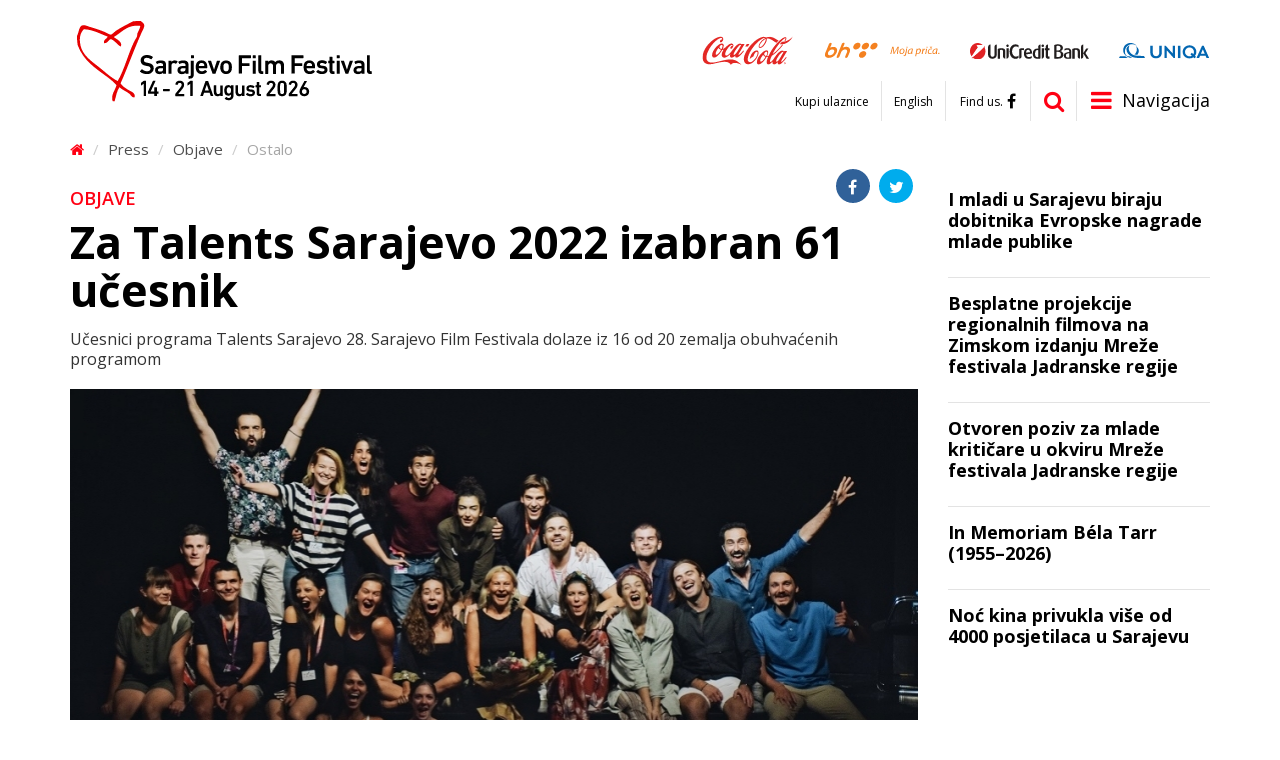

--- FILE ---
content_type: text/html; charset=utf-8
request_url: https://www.sff.ba/novost/11716/za-talents-sarajevo-2022-izabran-61-ucesnik
body_size: 9610
content:
<!DOCTYPE html>
<!--[if lt IE 7]>      <html class="no-js lt-ie9 lt-ie8 lt-ie7"> <![endif]-->
<!--[if IE 7]>         <html class="no-js lt-ie9 lt-ie8"> <![endif]-->
<!--[if IE 8]>         <html class="no-js lt-ie9"> <![endif]-->
<!--[if gt IE 8]><!--> <html class="no-js" lang="bs-BA"> <!--<![endif]-->
	<head>
		<meta charset="utf-8">
		<title>Za Talents Sarajevo 2022 izabran 61 učesnik | Sarajevo Film Festival</title>
									<meta property="og:title" content="Za Talents Sarajevo 2022 izabran 61 učesnik" />
							<meta property="og:type" content="article" />
							<meta property="og:image" content="https://www.sff.ba/img/s/600x315/upload/images/Talents%20Sarajevo%2028thSFF.jpg" />
							<meta property="og:url" content="https://www.sff.ba/novost/11716/za-talents-sarajevo-2022-izabran-61-ucesnik" />
							<meta property="og:description" content="Učesnici programa Talents Sarajevo 28. Sarajevo Film Festivala dolaze iz 16 od 20 zemalja obuhvaćenih programom" />
							<meta property="og:site_name" content="sff.ba" />
							<link rel="apple-touch-icon" sizes="57x57" href="/assets/public/favicon/apple-icon-57x57.png">
		<link rel="apple-touch-icon" sizes="60x60" href="/assets/public/favicon/apple-icon-60x60.png">
		<link rel="apple-touch-icon" sizes="72x72" href="/assets/public/favicon/apple-icon-72x72.png">
		<link rel="apple-touch-icon" sizes="76x76" href="/assets/public/favicon/apple-icon-76x76.png">
		<link rel="apple-touch-icon" sizes="114x114" href="/assets/public/favicon/apple-icon-114x114.png">
		<link rel="apple-touch-icon" sizes="120x120" href="/assets/public/favicon/apple-icon-120x120.png">
		<link rel="apple-touch-icon" sizes="144x144" href="/assets/public/favicon/apple-icon-144x144.png">
		<link rel="apple-touch-icon" sizes="152x152" href="/assets/public/favicon/apple-icon-152x152.png">
		<link rel="apple-touch-icon" sizes="180x180" href="/assets/public/favicon/apple-icon-180x180.png">
		<link rel="icon" type="image/png" sizes="192x192"  href="/assets/public/favicon/android-icon-192x192.png">
		<link rel="icon" type="image/png" sizes="32x32" href="/assets/public/favicon/favicon-32x32.png">
		<link rel="icon" type="image/png" sizes="96x96" href="/assets/public/favicon/favicon-96x96.png">
		<link rel="icon" type="image/png" sizes="16x16" href="/assets/public/favicon/favicon-16x16.png">
		<link rel="manifest" href="/assets/public/favicon/manifest.json">
		<meta name="msapplication-TileColor" content="#ffffff">
		<meta name="msapplication-TileImage" content="/assets/public/favicon/ms-icon-144x144.png">
		<meta name="theme-color" content="#ffffff">

		<meta name="robots" content="index, follow" />
		<meta name="viewport" content="width=device-width, initial-scale=1.0, maximum-scale=1.0, user-scalable=0">
		<link href='https://fonts.googleapis.com/css?family=Open+Sans:400,700,600&subset=latin,latin-ext' rel='stylesheet' type='text/css'>
		<link rel="stylesheet" href="/assets/public/bootstrap/css/bootstrap.css">	
		<link rel="stylesheet" href="/assets/public/css/style.css?v=1.42">
		<link rel="stylesheet" href="/assets/public/font-awesome/css/font-awesome.min.css">
		<script src="//ajax.googleapis.com/ajax/libs/jquery/2.2.2/jquery.min.js"></script>
	</head>
	<body>
		<header class="clearfix">
			<div class="container">	
				<a href="/" class="logo">
					<img src="/upload/images/web/logo.svg" class="desktop">
					<img src="/upload/images/web/logo_mobile.svg" class="mobile">
				</a>
				<div class="sponsors">
					<div class="table">
																			<div class="cell">
								<a href="http://www.coca-cola.ba/" target="blank_"><img src="/upload/images/sponzori/header/cc.svg" /></a>
							</div>
													<div class="cell">
								<a href="http://bhtelecom.ba/" target="blank_"><img src="/upload/images/sponzori/header/bhtelecom-l.svg" /></a>
							</div>
													<div class="cell">
								<a href="http://www.unicredit.ba/" target="blank_"><img src="/upload/images/sponzori/2025/unicredit25-1.svg" /></a>
							</div>
													<div class="cell">
								<a href="https://www.uniqa.ba/" target="blank_"><img src="/upload/images/sponzori/2025/uniqa-1.svg" /></a>
							</div>
											</div>
				</div>
				<a href="javascript:void(0)" class="nav-icon items"><i class="fa fa-bars"></i><span>Navigacija</span></a>
				<div class="items search">
					<form action="/pretraga" method="post">
						<input type="text" name="pretraga" placeholder="Termin za pretragu" id="pretraga">
						<button type="submit"><i class="fa fa-search"></i></button>
					</form>
					<a href="/pretraga" class="visible-xs"><i class="fa fa-search"></i></a>
					<script>
						$('.search form').submit(function(e) {
							if ($.trim($("#pretraga").val()) === "") {
								e.preventDefault();
							}
						});
					</script>
				</div>
				<div class="social-links items">
					<a href="https://www.facebook.com/sarajevofilmfestival" target="blank_"><span>Find us.</span><i class="fa fa-facebook"></i></a>
				</div>
				<div class="language-links items hidden-xs">
					<a href="/en">English</a>
				</div>
				<div class="top-links items visible-lg">
					<a href="https://tickets.sff.ba/films">Kupi ulaznice</a>				</div>		
			</div>
			<nav class="clearfix">
				<div class="container hidden-mobile">
					<div class="links flyout-menu">
													<a href="/stranica/o-festivalu" class="flyout-link" data-flyout-id="page-28">Festival</a>
													<a href="#" class="flyout-link" data-flyout-id="page-29">Program</a>
													<a href="https://accreditations.sff.ba/" class="flyout-link" data-flyout-id="page-49">Akreditacije</a>
													<a href="https://www.sponzori.sff.ba/" class="flyout-link" data-flyout-id="page-61">Sponzori</a>
													<a href="https://www.mrezafestivala.com/bhs/pocetna" class="flyout-link" data-flyout-id="page-3188">Mreža festivala</a>
													<a href="https://www.cinelinkindustrydays.com/" class="flyout-link" data-flyout-id="page-50">CineLink Industry Days</a>
													<a href="https://www.talentssarajevo.com/" class="flyout-link" data-flyout-id="page-2472">Talents Sarajevo</a>
													<a href="/stranica/info" class="flyout-link" data-flyout-id="page-31">Press</a>
													<a href="/stranica/volonteri" class="flyout-link" data-flyout-id="page-2162">Volonteri</a>
													<a href="/stranica/glavne-lokacije" class="flyout-link" data-flyout-id="page-33">Servisi</a>
													<a href="https://www.sff.ba/stranica/nagrade-26-sarajevo-film-festivala-arch" class="flyout-link" data-flyout-id="page-34">Arhiva</a>
													
					</div>
					<div class="flyout-panel">
																							<div class="flyout-item" data-flyout-id="page-28" style="display:none;">
																					<div class="cat">
												<a class="main" href="/stranica/31-sarajevo-film-festival">31. Sarajevo Film Festival</a>
																																							<a href="/stranica/nagrade-31-sarajevo-film-festivala">
															Nagrade 31. Sarajevo Film Festivala														</a>
																											<a href="/stranica/publikacije31">
															Publikacije														</a>
																											<a href="https://www.sff.ba/stranica/1-dan-festivala31">
															Foto galerija														</a>
														
													
											</div>								
																					<div class="cat">
												<a class="main" href="/stranica/30-sarajevo-film-festival">30. Sarajevo Film Festival</a>
																																							<a href="https://www.sff.ba/novost/12426/nagrade-30.-sarajevo-film-festivala">
															Nagrade 30. Sarajevo Film Festivala 														</a>
																											<a href="/stranica/publikacije_30">
															Publikacije														</a>
																											<a href="https://www.sff.ba/stranica/1-dan-festivala-30">
															Foto galerija														</a>
														
													
											</div>								
																					<div class="cat">
												<a class="main" href="/stranica/29-sarajevo-film-festival">29. Sarajevo Film Festival</a>
																																							<a href="https://www.sff.ba/novost/12127/nagrade-29.-sarajevo-film-festivala">
															Nagrade 29. Sarajevo Film Festivala														</a>
																											<a href="/stranica/publikacije-5">
															Publikacije														</a>
																											<a href="https://www.sff.ba/stranica/1-dan-festivala-5">
															Foto galerija														</a>
														
													
											</div>								
																					<div class="cat">
												<a class="main" href="/stranica/28-sarajevo-film-festival">28. Sarajevo Film Festival</a>
																																							<a href="https://www.sff.ba/novost/11866/nagrade-28.-sarajevo-film-festivala">
															Nagrade 28. Sarajevo Film Festivala														</a>
																											<a href="/stranica/publikacije-2">
															Publikacije														</a>
																											<a href="https://www.sff.ba/stranica/1-dan-festivala-3">
															Foto galerija														</a>
														
													
											</div>								
																					<div class="cat">
												<a class="main" href="/stranica/kontakt">Kontakt</a>
													
											</div>								
																					<div class="cat">
												<a class="main" href="/stranica/o-festivalu">O Festivalu</a>
																																							<a href="/stranica/nagrade-">
															Nagrade														</a>
														
													
											</div>								
																					<div class="cat">
												<a class="main" href="/stranica/igrani-film">Sekcije</a>
																																							<a href="/stranica/igrani-film">
															Takmičarski programi														</a>
																											<a href="/stranica/u-fokusu">
															U fokusu														</a>
																											<a href="/stranica/kinoscope">
															Kinoscope														</a>
																											<a href="/stranica/program-posveceno">
															Program Posvećeno														</a>
																											<a href="/stranica/open-air-ba">
															Open Air														</a>
																											<a href="/stranica/evropski-kratki">
															Evropski kratki														</a>
																											<a href="/stranica/summer-screen">
															Summer Screen														</a>
																											<a href="/stranica/djeiji-program">
															Dječiji program														</a>
																											<a href="/stranica/teenarena">
															TeenArena														</a>
																											<a href="/stranica/pretpremijere">
															Pretpremijere														</a>
																											<a href="/stranica/operacija-kino">
															Operacija Kino														</a>
																											<a href="/stranica/suocavanje-s-prosloscu">
															Suočavanje s prošlošću														</a>
																											<a href="/stranica/human-rights-day">
															Human Rights Day														</a>
																											<a href="/stranica/doha-film-institute">
															Sarajevo Film Festival Partner Presents														</a>
																											<a href="/stranica/bh-film">
															BH film														</a>
														
													
											</div>								
																					<div class="cat">
												<a class="main" href="/stranica/festival-tv">Festival TV</a>
													
											</div>								
																					<div class="cat">
												<a class="main" href="/stranica/impressum-stranica">Impressum</a>
													
											</div>								
																			</div>
																															<div class="flyout-item" data-flyout-id="page-29" style="display:none;">
																					<div class="cat">
												<a class="main" href="/stranica/box-office">Box Office</a>
													
											</div>								
																			</div>
																																																																																																					<div class="flyout-item" data-flyout-id="page-31" style="display:none;">
																					<div class="cat">
												<a class="main" href="/stranica/info">Dobrodošli!</a>
													
											</div>								
																					<div class="cat">
												<a class="main" href="/kategorija">Objave</a>
													
											</div>								
																			</div>
																															<div class="flyout-item" data-flyout-id="page-2162" style="display:none;">
																					<div class="cat">
												<a class="main" href="/stranica/prijava">Prijava</a>
													
											</div>								
																					<div class="cat">
												<a class="main" href="/stranica/rad-sa-publikom">Rad sa publikom</a>
													
											</div>								
																					<div class="cat">
												<a class="main" href="/stranica/rad-sa-gostima">Rad sa gostima</a>
													
											</div>								
																					<div class="cat">
												<a class="main" href="/stranica/izazovi">Izazovi</a>
													
											</div>								
																					<div class="cat">
												<a class="main" href="/stranica/fotografi">Fotografi</a>
													
											</div>								
																					<div class="cat">
												<a class="main" href="/stranica/kontakt-volonterskog-odjela">Kontakt volonterskog odjela</a>
													
											</div>								
																					<div class="cat">
												<a class="main" href="/stranica/galerija">Galerija</a>
																																							<a href="/stranica/galerija-rad-sa-publikom">
															Galerija: Rad sa publikom														</a>
																											<a href="/stranica/galerija-rad-sa-gostima">
															Galerija: Rad sa gostima														</a>
																											<a href="/stranica/galerija-izazovi">
															Galerija: Izazovi														</a>
																											<a href="/stranica/galerija-volonteri">
															Galerija: Volonteri														</a>
														
													
											</div>								
																			</div>
																															<div class="flyout-item" data-flyout-id="page-33" style="display:none;">
																					<div class="cat">
												<a class="main" href="https://www.sff.ba/stranica/glavne-lokacije">Hospitality</a>
																																							<a href="/stranica/glavne-lokacije">
															Glavne lokacije														</a>
																											<a href="/stranica/hoteli">
															Hoteli														</a>
																											<a href="/stranica/logisticka-pitanja">
															Logistička pitanja														</a>
														
													
											</div>								
																					<div class="cat">
												<a class="main" href="/stranica/festival-shop">Festival Shop</a>
													
											</div>								
																					<div class="cat">
												<a class="main" href="/stranica/rutmapa">Mapa</a>
													
											</div>								
																			</div>
																															<div class="flyout-item" data-flyout-id="page-34" style="display:none;">
																					<div class="cat">
												<a class="main" href="https://www.sff.ba/stranica/1-dan-festivala-5">29. Sarajevo Film Festival</a>
																																							<a href="https://www.sff.ba/novost/12127/nagrade-29.-sarajevo-film-festivala">
															Nagrade 29. Sarajevo FIlm Festivala														</a>
																											<a href="https://www.sff.ba/novost/11954/ziri-takmicarskog-programa-igrani-film-29.-sarajevo-film-festivala">
															Žiri 2023														</a>
																											<a href="https://www.sff.ba/stranica/publikacije-5">
															Publikacije														</a>
																											<a href="https://www.sff.ba/stranica/1-dan-festivala-5">
															Foto galerija														</a>
														
													
											</div>								
																					<div class="cat">
												<a class="main" href="https://www.sff.ba/stranica/1-dan-festivala-3">28. Sarajevo Film Festival</a>
																																							<a href="https://www.sff.ba/novost/11866/nagrade-28.-sarajevo-film-festivala">
															Nagrade 28. Sarajevo Film Festivala 														</a>
																											<a href="https://www.sff.ba/novost/11691/ziri-takmicarskog-programa-igrani-film-28.-sarajevo-film-festivala">
															Žiri 2022														</a>
																											<a href="https://www.sff.ba/stranica/publikacije-2">
															Publikacije														</a>
																											<a href="https://www.sff.ba/stranica/1-dan-festivala-3">
															Fotogalerija														</a>
														
													
											</div>								
																					<div class="cat">
												<a class="main" href="/stranica/27-sarajevo-film-festival-1">27. Sarajevo Film Festival</a>
																																							<a href="https://www.sff.ba/stranica/nagrade-27-sarajevo-film-festivala-arch">
															Nagrade 27. Sarajevo Film Festivala														</a>
																											<a href="https://www.sff.ba/stranica/ziri-takmicarskog-programa-igrani-film-2021">
															Žiri 2021														</a>
																											<a href="https://www.sff.ba/stranica/publikacije-2021">
															Publikacije														</a>
																											<a href="https://www.sff.ba/stranica/8-dan-festivala-2021">
															Foto galerija														</a>
														
													
											</div>								
																					<div class="cat">
												<a class="main" href="https://www.sff.ba/stranica/nagrade-26-sarajevo-film-festivala-arch">26. Sarajevo Film Festival</a>
																																							<a href="/stranica/nagrade-26-sarajevo-film-festivala-arch">
															Nagrade 26. Sarajevo Film Festivala														</a>
																											<a href="https://www.sff.ba/stranica/ziri-takmicarskog-programa-igrani-film-2020">
															Žiri 2020														</a>
																											<a href="/stranica/publikacije-2020">
															Publikacije														</a>
														
													
											</div>								
																					<div class="cat">
												<a class="main" href="https://www.sff.ba/stranica/nagrade-25-sarajevo-film-festivala-arch">25. Sarajevo Film Festival</a>
																																							<a href="/stranica/nagrade-25-sarajevo-film-festivala-arch">
															Nagrade 25. Sarajevo Film Festivala														</a>
																											<a href="https://www.sff.ba/stranica/ziri-takmicarskog-programa-igrani-film">
															Žiri 2019														</a>
																											<a href="/stranica/publikacije-2019">
															Publikacije														</a>
																											<a href="https://www.sff.ba/stranica/1-dan-festivala-2019">
															Foto galerija														</a>
														
													
											</div>								
																					<div class="cat">
												<a class="main" href="https://www.sff.ba/stranica/nagrade">24. Sarajevo Film Festival</a>
																																							<a href="/stranica/nagrade">
															Nagrade 2018														</a>
																											<a href="https://www.sff.ba/stranica/ziri-takmicarskog-programa-igrani-film-2018">
															Žiri 2018														</a>
																											<a href="/stranica/publikacije-2018">
															Publikacije														</a>
																											<a href="https://www.sff.ba/stranica/1-dan-festivala-2018">
															Foto galerija														</a>
														
													
											</div>								
																					<div class="cat">
												<a class="main" href="https://www.sff.ba/stranica/nagrade-2017-arh">23. Sarajevo Film Festival</a>
																																							<a href="/stranica/nagrade-2017-arh">
															Nagrade 2017														</a>
																											<a href="/stranica/ziri-takmicarskog-programa-igrani-film-2017">
															Žiri 2017														</a>
																											<a href="/stranica/publikacije-2017">
															Publikacije														</a>
																											<a href="http://www.sff.ba/stranica/8-dan-festivala-2017">
															Foto galerija														</a>
														
													
											</div>								
																					<div class="cat">
												<a class="main" href="/stranica/22-sarajevo-film-festival-magazin">22. Sarajevo Film Festival</a>
																																							<a href="/stranica/nagrade-22-sarajevo-film-festivala-arhiva">
															Nagrade 22. Sarajevo Film Festivala														</a>
																											<a href="http://www.sff.ba/stranica/bilten-22-sarajevo-film-festivala-9-2016">
															Publikacije														</a>
																											<a href="/stranica/ziri-igranog-filma">
															Žiri 2016														</a>
																											<a href="http://www.sff.ba/stranica/9-dan-festivala-2016">
															Foto galerija														</a>
														
													
											</div>								
																					<div class="cat">
												<a class="main" href="/stranica/nagrade-21-sarajevo-film-festivala-arhiva">21. Sarajevo Film Festival</a>
																																							<a href="/stranica/nagrade-21-sarajevo-film-festivala-arhiva">
															Nagrade 21. Sarajevo Film Festivala														</a>
																											<a href="/stranica/ziri-igrani-film">
															Žiri 2015														</a>
																											<a href="/stranica/cineuropa-ziri">
															Cineuropa žiri 														</a>
																											<a href="/stranica/cicae-ziri">
															CICAE žiri														</a>
																											<a href="/stranica/gosti2015">
															Gosti														</a>
																											<a href="/stranica/publikacije-2015">
															Publikacije														</a>
																											<a href="/stranica/9-dan-festivala-2015">
															Foto galerija														</a>
														
													
											</div>								
																					<div class="cat">
												<a class="main" href="/stranica/nagrade-20-sarajevo-film-festivala-arhiva">20. Sarajevo Film Festival</a>
																																							<a href="/stranica/nagrade-20-sarajevo-film-festivala-arhiva">
															Nagrade 20. Sarajevo Film Festivala														</a>
																											<a href="/stranica/igrani-film-ziri2014">
															Žiri 2014														</a>
																											<a href="/stranica/gosti-2014">
															Gosti														</a>
																											<a href="/stranica/1-dan-festivala-2014">
															Foto galerija														</a>
																											<a href="/stranica/zvijezde-takmicarskog-programa-2014">
															Zvijezde takmičarskog programa														</a>
																											<a href="/stranica/teme-festivala-2014">
															Teme festivala														</a>
																											<a href="/stranica/publikacije-2014">
															Publikacije														</a>
														
													
											</div>								
																					<div class="cat">
												<a class="main" href="/stranica/nagrade-19-sarajevo-film-festivala">19. Sarajevo Film Festival</a>
																																							<a href="/stranica/nagrade-19-sarajevo-film-festivala">
															Nagrade 19. Sarajevo Film Festivala														</a>
																											<a href="/stranica/igrani-film2013">
															Žiri 2013														</a>
																											<a href="/stranica/gosti">
															Gosti														</a>
																											<a href="/stranica/1-dan-festivala">
															Foto galerija														</a>
																											<a href="/stranica/zvijezde-takmicarskog-programa">
															Zvijezde Takmičarskog programa														</a>
																											<a href="/stranica/teme-festivala2">
															Teme festivala														</a>
																											<a href="/stranica/ako-ste-propustili">
															Ako ste propustili...														</a>
														
													
											</div>								
																					<div class="cat">
												<a class="main" href="/stranica/nagrade-18-sarajevo-film-festivala">18. Sarajevo Film Festival</a>
																																							<a href="/stranica/nagrade-18-sarajevo-film-festivala">
															Nagrade 18. Sarajevo Film Festivala														</a>
																											<a href="http://www.sff.ba/stranica/igrani-film-2012">
															Žiri 2012														</a>
														
													
											</div>								
																					<div class="cat">
												<a class="main" href="/stranica/nagrade-17-sarajevo-film-festivala">17. Sarajevo Film Festival</a>
																																							<a href="/stranica/nagrade-17-sarajevo-film-festivala">
															NAGRADE  17. SARAJEVO FILM FESTIVALA														</a>
																											<a href="http://www.sff.ba/stranica/igrani-film-2011">
															Žiri 2011														</a>
														
													
											</div>								
																					<div class="cat">
												<a class="main" href="/stranica/nagrade-16-sarajevo-film-festivala">16. Sarajevo Film Festival</a>
																																							<a href="/stranica/nagrade-16-sarajevo-film-festivala">
															NAGRADE 16. SARAJEVO FILM FESTIVALA														</a>
																											<a href="http://www.sff.ba/stranica/igrani-film-2010">
															Žiri 2010														</a>
														
													
											</div>								
																					<div class="cat">
												<a class="main" href="/stranica/nagrade-15-sarajevo-film-festivala">15. Sarajevo Film Festival</a>
																																							<a href="/stranica/nagrade-15-sarajevo-film-festivala">
															NAGRADE 15. SARAJEVO FILM FESTIVALA														</a>
																											<a href="http://www.sff.ba/stranica/igrani-film-2009">
															Žiri 2009														</a>
														
													
											</div>								
																					<div class="cat">
												<a class="main" href="/stranica/nagrade-14-sarajevo-film-festivala">14. Sarajevo Film Festival</a>
																																							<a href="/stranica/nagrade-14-sarajevo-film-festivala">
															NAGRADE  14. SARAJEVO FILM FESTIVALA														</a>
																											<a href="http://www.sff.ba/stranica/igrani-film-2008">
															Žiri 2008														</a>
														
													
											</div>								
																					<div class="cat">
												<a class="main" href="/stranica/nagrade-13-sarajevo-film-festivala">13. Sarajevo Film Festival</a>
																																							<a href="/stranica/nagrade-13-sarajevo-film-festivala">
															Nagrade  13. Sarajevo Film Festivala														</a>
																											<a href="/stranica/igrani-film-2007">
															Žiri 2007														</a>
														
													
											</div>								
																					<div class="cat">
												<a class="main" href="/stranica/docu-rough-cut-boutique-selection-2018">Docu Rough Cut Boutique Selection 2018</a>
													
											</div>								
																			</div>
																			</div>				
				</div>
				<div class="visible-mobile">
					<div class="links">
						<ul>
							<li>
								<a href="/en">English</a>
							</li>
															<li>
									<a href="/stranica/o-festivalu">Festival</a>
																			<ul>
																							<li>
													<a href="/stranica/31-sarajevo-film-festival">31. Sarajevo Film Festival</a>
																											<ul>
																															<li>
																	<a href="/stranica/nagrade-31-sarajevo-film-festivala">Nagrade 31. Sarajevo Film Festivala</a>	
																</li>
																															<li>
																	<a href="/stranica/publikacije31">Publikacije</a>	
																</li>
																															<li>
																	<a href="https://www.sff.ba/stranica/1-dan-festivala31">Foto galerija</a>	
																</li>
																													</ul>	
														
												</li>								
																							<li>
													<a href="/stranica/30-sarajevo-film-festival">30. Sarajevo Film Festival</a>
																											<ul>
																															<li>
																	<a href="https://www.sff.ba/novost/12426/nagrade-30.-sarajevo-film-festivala">Nagrade 30. Sarajevo Film Festivala </a>	
																</li>
																															<li>
																	<a href="/stranica/publikacije_30">Publikacije</a>	
																</li>
																															<li>
																	<a href="https://www.sff.ba/stranica/1-dan-festivala-30">Foto galerija</a>	
																</li>
																													</ul>	
														
												</li>								
																							<li>
													<a href="/stranica/29-sarajevo-film-festival">29. Sarajevo Film Festival</a>
																											<ul>
																															<li>
																	<a href="https://www.sff.ba/novost/12127/nagrade-29.-sarajevo-film-festivala">Nagrade 29. Sarajevo Film Festivala</a>	
																</li>
																															<li>
																	<a href="/stranica/publikacije-5">Publikacije</a>	
																</li>
																															<li>
																	<a href="https://www.sff.ba/stranica/1-dan-festivala-5">Foto galerija</a>	
																</li>
																													</ul>	
														
												</li>								
																							<li>
													<a href="/stranica/28-sarajevo-film-festival">28. Sarajevo Film Festival</a>
																											<ul>
																															<li>
																	<a href="https://www.sff.ba/novost/11866/nagrade-28.-sarajevo-film-festivala">Nagrade 28. Sarajevo Film Festivala</a>	
																</li>
																															<li>
																	<a href="/stranica/publikacije-2">Publikacije</a>	
																</li>
																															<li>
																	<a href="https://www.sff.ba/stranica/1-dan-festivala-3">Foto galerija</a>	
																</li>
																													</ul>	
														
												</li>								
																							<li>
													<a href="/stranica/kontakt">Kontakt</a>
														
												</li>								
																							<li>
													<a href="/stranica/o-festivalu">O Festivalu</a>
																											<ul>
																															<li>
																	<a href="/stranica/nagrade-">Nagrade</a>	
																</li>
																													</ul>	
														
												</li>								
																							<li>
													<a href="/stranica/igrani-film">Sekcije</a>
																											<ul>
																															<li>
																	<a href="/stranica/igrani-film">Takmičarski programi</a>	
																</li>
																															<li>
																	<a href="/stranica/u-fokusu">U fokusu</a>	
																</li>
																															<li>
																	<a href="/stranica/kinoscope">Kinoscope</a>	
																</li>
																															<li>
																	<a href="/stranica/program-posveceno">Program Posvećeno</a>	
																</li>
																															<li>
																	<a href="/stranica/open-air-ba">Open Air</a>	
																</li>
																															<li>
																	<a href="/stranica/evropski-kratki">Evropski kratki</a>	
																</li>
																															<li>
																	<a href="/stranica/summer-screen">Summer Screen</a>	
																</li>
																															<li>
																	<a href="/stranica/djeiji-program">Dječiji program</a>	
																</li>
																															<li>
																	<a href="/stranica/teenarena">TeenArena</a>	
																</li>
																															<li>
																	<a href="/stranica/pretpremijere">Pretpremijere</a>	
																</li>
																															<li>
																	<a href="/stranica/operacija-kino">Operacija Kino</a>	
																</li>
																															<li>
																	<a href="/stranica/suocavanje-s-prosloscu">Suočavanje s prošlošću</a>	
																</li>
																															<li>
																	<a href="/stranica/human-rights-day">Human Rights Day</a>	
																</li>
																															<li>
																	<a href="/stranica/doha-film-institute">Sarajevo Film Festival Partner Presents</a>	
																</li>
																															<li>
																	<a href="/stranica/bh-film">BH film</a>	
																</li>
																													</ul>	
														
												</li>								
																							<li>
													<a href="/stranica/festival-tv">Festival TV</a>
														
												</li>								
																							<li>
													<a href="/stranica/impressum-stranica">Impressum</a>
														
												</li>								
																					</ul>
																	</li>
															<li>
									<a href="#">Program</a>
																			<ul>
																							<li>
													<a href="/stranica/box-office">Box Office</a>
														
												</li>								
																					</ul>
																	</li>
															<li>
									<a href="https://accreditations.sff.ba/">Akreditacije</a>
																	</li>
															<li>
									<a href="https://www.sponzori.sff.ba/">Sponzori</a>
																	</li>
															<li>
									<a href="https://www.mrezafestivala.com/bhs/pocetna">Mreža festivala</a>
																	</li>
															<li>
									<a href="https://www.cinelinkindustrydays.com/">CineLink Industry Days</a>
																	</li>
															<li>
									<a href="https://www.talentssarajevo.com/">Talents Sarajevo</a>
																	</li>
															<li>
									<a href="/stranica/info">Press</a>
																			<ul>
																							<li>
													<a href="/stranica/info">Dobrodošli!</a>
														
												</li>								
																							<li>
													<a href="/kategorija">Objave</a>
														
												</li>								
																					</ul>
																	</li>
															<li>
									<a href="/stranica/volonteri">Volonteri</a>
																			<ul>
																							<li>
													<a href="/stranica/prijava">Prijava</a>
														
												</li>								
																							<li>
													<a href="/stranica/rad-sa-publikom">Rad sa publikom</a>
														
												</li>								
																							<li>
													<a href="/stranica/rad-sa-gostima">Rad sa gostima</a>
														
												</li>								
																							<li>
													<a href="/stranica/izazovi">Izazovi</a>
														
												</li>								
																							<li>
													<a href="/stranica/fotografi">Fotografi</a>
														
												</li>								
																							<li>
													<a href="/stranica/kontakt-volonterskog-odjela">Kontakt volonterskog odjela</a>
														
												</li>								
																							<li>
													<a href="/stranica/galerija">Galerija</a>
																											<ul>
																															<li>
																	<a href="/stranica/galerija-rad-sa-publikom">Galerija: Rad sa publikom</a>	
																</li>
																															<li>
																	<a href="/stranica/galerija-rad-sa-gostima">Galerija: Rad sa gostima</a>	
																</li>
																															<li>
																	<a href="/stranica/galerija-izazovi">Galerija: Izazovi</a>	
																</li>
																															<li>
																	<a href="/stranica/galerija-volonteri">Galerija: Volonteri</a>	
																</li>
																													</ul>	
														
												</li>								
																					</ul>
																	</li>
															<li>
									<a href="/stranica/glavne-lokacije">Servisi</a>
																			<ul>
																							<li>
													<a href="https://www.sff.ba/stranica/glavne-lokacije">Hospitality</a>
																											<ul>
																															<li>
																	<a href="/stranica/glavne-lokacije">Glavne lokacije</a>	
																</li>
																															<li>
																	<a href="/stranica/hoteli">Hoteli</a>	
																</li>
																															<li>
																	<a href="/stranica/logisticka-pitanja">Logistička pitanja</a>	
																</li>
																													</ul>	
														
												</li>								
																							<li>
													<a href="/stranica/festival-shop">Festival Shop</a>
														
												</li>								
																							<li>
													<a href="/stranica/rutmapa">Mapa</a>
														
												</li>								
																					</ul>
																	</li>
															<li>
									<a href="https://www.sff.ba/stranica/nagrade-26-sarajevo-film-festivala-arch">Arhiva</a>
																			<ul>
																							<li>
													<a href="https://www.sff.ba/stranica/1-dan-festivala-5">29. Sarajevo Film Festival</a>
																											<ul>
																															<li>
																	<a href="https://www.sff.ba/novost/12127/nagrade-29.-sarajevo-film-festivala">Nagrade 29. Sarajevo FIlm Festivala</a>	
																</li>
																															<li>
																	<a href="https://www.sff.ba/novost/11954/ziri-takmicarskog-programa-igrani-film-29.-sarajevo-film-festivala">Žiri 2023</a>	
																</li>
																															<li>
																	<a href="https://www.sff.ba/stranica/publikacije-5">Publikacije</a>	
																</li>
																															<li>
																	<a href="https://www.sff.ba/stranica/1-dan-festivala-5">Foto galerija</a>	
																</li>
																													</ul>	
														
												</li>								
																							<li>
													<a href="https://www.sff.ba/stranica/1-dan-festivala-3">28. Sarajevo Film Festival</a>
																											<ul>
																															<li>
																	<a href="https://www.sff.ba/novost/11866/nagrade-28.-sarajevo-film-festivala">Nagrade 28. Sarajevo Film Festivala </a>	
																</li>
																															<li>
																	<a href="https://www.sff.ba/novost/11691/ziri-takmicarskog-programa-igrani-film-28.-sarajevo-film-festivala">Žiri 2022</a>	
																</li>
																															<li>
																	<a href="https://www.sff.ba/stranica/publikacije-2">Publikacije</a>	
																</li>
																															<li>
																	<a href="https://www.sff.ba/stranica/1-dan-festivala-3">Fotogalerija</a>	
																</li>
																													</ul>	
														
												</li>								
																							<li>
													<a href="/stranica/27-sarajevo-film-festival-1">27. Sarajevo Film Festival</a>
																											<ul>
																															<li>
																	<a href="https://www.sff.ba/stranica/nagrade-27-sarajevo-film-festivala-arch">Nagrade 27. Sarajevo Film Festivala</a>	
																</li>
																															<li>
																	<a href="https://www.sff.ba/stranica/ziri-takmicarskog-programa-igrani-film-2021">Žiri 2021</a>	
																</li>
																															<li>
																	<a href="https://www.sff.ba/stranica/publikacije-2021">Publikacije</a>	
																</li>
																															<li>
																	<a href="https://www.sff.ba/stranica/8-dan-festivala-2021">Foto galerija</a>	
																</li>
																													</ul>	
														
												</li>								
																							<li>
													<a href="https://www.sff.ba/stranica/nagrade-26-sarajevo-film-festivala-arch">26. Sarajevo Film Festival</a>
																											<ul>
																															<li>
																	<a href="/stranica/nagrade-26-sarajevo-film-festivala-arch">Nagrade 26. Sarajevo Film Festivala</a>	
																</li>
																															<li>
																	<a href="https://www.sff.ba/stranica/ziri-takmicarskog-programa-igrani-film-2020">Žiri 2020</a>	
																</li>
																															<li>
																	<a href="/stranica/publikacije-2020">Publikacije</a>	
																</li>
																													</ul>	
														
												</li>								
																							<li>
													<a href="https://www.sff.ba/stranica/nagrade-25-sarajevo-film-festivala-arch">25. Sarajevo Film Festival</a>
																											<ul>
																															<li>
																	<a href="/stranica/nagrade-25-sarajevo-film-festivala-arch">Nagrade 25. Sarajevo Film Festivala</a>	
																</li>
																															<li>
																	<a href="https://www.sff.ba/stranica/ziri-takmicarskog-programa-igrani-film">Žiri 2019</a>	
																</li>
																															<li>
																	<a href="/stranica/publikacije-2019">Publikacije</a>	
																</li>
																															<li>
																	<a href="https://www.sff.ba/stranica/1-dan-festivala-2019">Foto galerija</a>	
																</li>
																													</ul>	
														
												</li>								
																							<li>
													<a href="https://www.sff.ba/stranica/nagrade">24. Sarajevo Film Festival</a>
																											<ul>
																															<li>
																	<a href="/stranica/nagrade">Nagrade 2018</a>	
																</li>
																															<li>
																	<a href="https://www.sff.ba/stranica/ziri-takmicarskog-programa-igrani-film-2018">Žiri 2018</a>	
																</li>
																															<li>
																	<a href="/stranica/publikacije-2018">Publikacije</a>	
																</li>
																															<li>
																	<a href="https://www.sff.ba/stranica/1-dan-festivala-2018">Foto galerija</a>	
																</li>
																													</ul>	
														
												</li>								
																							<li>
													<a href="https://www.sff.ba/stranica/nagrade-2017-arh">23. Sarajevo Film Festival</a>
																											<ul>
																															<li>
																	<a href="/stranica/nagrade-2017-arh">Nagrade 2017</a>	
																</li>
																															<li>
																	<a href="/stranica/ziri-takmicarskog-programa-igrani-film-2017">Žiri 2017</a>	
																</li>
																															<li>
																	<a href="/stranica/publikacije-2017">Publikacije</a>	
																</li>
																															<li>
																	<a href="http://www.sff.ba/stranica/8-dan-festivala-2017">Foto galerija</a>	
																</li>
																													</ul>	
														
												</li>								
																							<li>
													<a href="/stranica/22-sarajevo-film-festival-magazin">22. Sarajevo Film Festival</a>
																											<ul>
																															<li>
																	<a href="/stranica/nagrade-22-sarajevo-film-festivala-arhiva">Nagrade 22. Sarajevo Film Festivala</a>	
																</li>
																															<li>
																	<a href="http://www.sff.ba/stranica/bilten-22-sarajevo-film-festivala-9-2016">Publikacije</a>	
																</li>
																															<li>
																	<a href="/stranica/ziri-igranog-filma">Žiri 2016</a>	
																</li>
																															<li>
																	<a href="http://www.sff.ba/stranica/9-dan-festivala-2016">Foto galerija</a>	
																</li>
																													</ul>	
														
												</li>								
																							<li>
													<a href="/stranica/nagrade-21-sarajevo-film-festivala-arhiva">21. Sarajevo Film Festival</a>
																											<ul>
																															<li>
																	<a href="/stranica/nagrade-21-sarajevo-film-festivala-arhiva">Nagrade 21. Sarajevo Film Festivala</a>	
																</li>
																															<li>
																	<a href="/stranica/ziri-igrani-film">Žiri 2015</a>	
																</li>
																															<li>
																	<a href="/stranica/cineuropa-ziri">Cineuropa žiri </a>	
																</li>
																															<li>
																	<a href="/stranica/cicae-ziri">CICAE žiri</a>	
																</li>
																															<li>
																	<a href="/stranica/gosti2015">Gosti</a>	
																</li>
																															<li>
																	<a href="/stranica/publikacije-2015">Publikacije</a>	
																</li>
																															<li>
																	<a href="/stranica/9-dan-festivala-2015">Foto galerija</a>	
																</li>
																													</ul>	
														
												</li>								
																							<li>
													<a href="/stranica/nagrade-20-sarajevo-film-festivala-arhiva">20. Sarajevo Film Festival</a>
																											<ul>
																															<li>
																	<a href="/stranica/nagrade-20-sarajevo-film-festivala-arhiva">Nagrade 20. Sarajevo Film Festivala</a>	
																</li>
																															<li>
																	<a href="/stranica/igrani-film-ziri2014">Žiri 2014</a>	
																</li>
																															<li>
																	<a href="/stranica/gosti-2014">Gosti</a>	
																</li>
																															<li>
																	<a href="/stranica/1-dan-festivala-2014">Foto galerija</a>	
																</li>
																															<li>
																	<a href="/stranica/zvijezde-takmicarskog-programa-2014">Zvijezde takmičarskog programa</a>	
																</li>
																															<li>
																	<a href="/stranica/teme-festivala-2014">Teme festivala</a>	
																</li>
																															<li>
																	<a href="/stranica/publikacije-2014">Publikacije</a>	
																</li>
																													</ul>	
														
												</li>								
																							<li>
													<a href="/stranica/nagrade-19-sarajevo-film-festivala">19. Sarajevo Film Festival</a>
																											<ul>
																															<li>
																	<a href="/stranica/nagrade-19-sarajevo-film-festivala">Nagrade 19. Sarajevo Film Festivala</a>	
																</li>
																															<li>
																	<a href="/stranica/igrani-film2013">Žiri 2013</a>	
																</li>
																															<li>
																	<a href="/stranica/gosti">Gosti</a>	
																</li>
																															<li>
																	<a href="/stranica/1-dan-festivala">Foto galerija</a>	
																</li>
																															<li>
																	<a href="/stranica/zvijezde-takmicarskog-programa">Zvijezde Takmičarskog programa</a>	
																</li>
																															<li>
																	<a href="/stranica/teme-festivala2">Teme festivala</a>	
																</li>
																															<li>
																	<a href="/stranica/ako-ste-propustili">Ako ste propustili...</a>	
																</li>
																													</ul>	
														
												</li>								
																							<li>
													<a href="/stranica/nagrade-18-sarajevo-film-festivala">18. Sarajevo Film Festival</a>
																											<ul>
																															<li>
																	<a href="/stranica/nagrade-18-sarajevo-film-festivala">Nagrade 18. Sarajevo Film Festivala</a>	
																</li>
																															<li>
																	<a href="http://www.sff.ba/stranica/igrani-film-2012">Žiri 2012</a>	
																</li>
																													</ul>	
														
												</li>								
																							<li>
													<a href="/stranica/nagrade-17-sarajevo-film-festivala">17. Sarajevo Film Festival</a>
																											<ul>
																															<li>
																	<a href="/stranica/nagrade-17-sarajevo-film-festivala">NAGRADE  17. SARAJEVO FILM FESTIVALA</a>	
																</li>
																															<li>
																	<a href="http://www.sff.ba/stranica/igrani-film-2011">Žiri 2011</a>	
																</li>
																													</ul>	
														
												</li>								
																							<li>
													<a href="/stranica/nagrade-16-sarajevo-film-festivala">16. Sarajevo Film Festival</a>
																											<ul>
																															<li>
																	<a href="/stranica/nagrade-16-sarajevo-film-festivala">NAGRADE 16. SARAJEVO FILM FESTIVALA</a>	
																</li>
																															<li>
																	<a href="http://www.sff.ba/stranica/igrani-film-2010">Žiri 2010</a>	
																</li>
																													</ul>	
														
												</li>								
																							<li>
													<a href="/stranica/nagrade-15-sarajevo-film-festivala">15. Sarajevo Film Festival</a>
																											<ul>
																															<li>
																	<a href="/stranica/nagrade-15-sarajevo-film-festivala">NAGRADE 15. SARAJEVO FILM FESTIVALA</a>	
																</li>
																															<li>
																	<a href="http://www.sff.ba/stranica/igrani-film-2009">Žiri 2009</a>	
																</li>
																													</ul>	
														
												</li>								
																							<li>
													<a href="/stranica/nagrade-14-sarajevo-film-festivala">14. Sarajevo Film Festival</a>
																											<ul>
																															<li>
																	<a href="/stranica/nagrade-14-sarajevo-film-festivala">NAGRADE  14. SARAJEVO FILM FESTIVALA</a>	
																</li>
																															<li>
																	<a href="http://www.sff.ba/stranica/igrani-film-2008">Žiri 2008</a>	
																</li>
																													</ul>	
														
												</li>								
																							<li>
													<a href="/stranica/nagrade-13-sarajevo-film-festivala">13. Sarajevo Film Festival</a>
																											<ul>
																															<li>
																	<a href="/stranica/nagrade-13-sarajevo-film-festivala">Nagrade  13. Sarajevo Film Festivala</a>	
																</li>
																															<li>
																	<a href="/stranica/igrani-film-2007">Žiri 2007</a>	
																</li>
																													</ul>	
														
												</li>								
																							<li>
													<a href="/stranica/docu-rough-cut-boutique-selection-2018">Docu Rough Cut Boutique Selection 2018</a>
														
												</li>								
																					</ul>
																	</li>
													</ul>
					</div>
				</div>
			</nav>		
		</header>
		<div class="content container">
			<ol class="breadcrumb">
			<li class="home"><a href="/"><i class="fa fa-home"></i></a></li>
		<li><a href="/stranica/info">Press</a></li>
		<li><a href="/kategorija">Objave</a></li>
		<li class="active"><a href="/kategorija/100">Ostalo</a></li>
	</ol>
<div class="row">
	<div class="col-md-9">
		<article class="news">
			<div class="social">
				<a href="https://www.facebook.com/sharer/sharer.php?u=http://www.sff.ba/novost/11716/za-talents-sarajevo-2022-izabran-61-ucesnik" class="facebook"><i class="fa fa-facebook"></i></a>
				<a href="https://twitter.com/home?status=Za&nbsp;Talents&nbsp;Sarajevo&nbsp;2022&nbsp;izabran&nbsp;61&nbsp;učesnik&nbsp;http://www.sff.ba/novost/11716/za-talents-sarajevo-2022-izabran-61-ucesnik" class="twitter"><i class="fa fa-twitter"></i></a>
			</div>
			<h2>Objave</h2>
			<h1>Za Talents Sarajevo 2022 izabran 61 učesnik</h1>
							<h3>Učesnici programa Talents Sarajevo 28. Sarajevo Film Festivala dolaze iz 16 od 20 zemalja obuhvaćenih programom</h3>
										<div class="media zoom">
					<a href="/upload/images/Talents%20Sarajevo%2028thSFF.jpg" class="fancybox">
						<img src="/img/s/847x440//upload/images/Talents%20Sarajevo%2028thSFF.jpg" alt="Za Talents Sarajevo 2022 izabran 61 učesnik" itemprop="image">
					</a>
				</div>
						<p>Šesnaesto izdanje programa Talents Sarajevo 28. Sarajevo Film Festivala dočekuje 61 perspektivnog reditelja, glumca, direktora fotografije, montažera, scenaristu, producenta i filmskog kritičara iz jugoistočne Evrope i Južnog Kavkaza.<br />
<br />Učesnici programa Talents Sarajevo 28. Sarajevo Film Festivala dolaze iz 16 od 20 zemalja obuhvaćenih programom, uključujući Albaniju, Armeniju, Azerbejdžan, Bosnu i Hercegovinu, Bugarsku, Crnu Goru, Grčku, Hrvatsku, Mađarsku, Moldaviju, Rumuniju, Sloveniju, Sjevernu Makedoniju, Srbiju, Tursku i Ukrajinu. Zaprimljeno je ukupno 346 aplikacija, najviše iz Grčke, Rumunije i Turske. Zastupljenost po zemljama ravnomjernija je nego ikad prije, u rasponu od jednog do sedam talenata iz jedne zemlje.<br />
<br />Talents Sarajevo 2022, koji nosi naslov Dis/Content, nastavlja svojim učesnicima pružati širok izbor masterclassova, predavanja, seminara, diskusija, radionica i filmskih projekcija tokom cijelog Sarajevo Film Festivala. Program se sastoji od osam modula, čiji su mentori ugledni međunarodni eksperti iz filmske industrije: Directors Summit, Producers Summit, Acting Studio, Camera Studio, Editing Studio, Pack&amp;Pitch, Script Station i Talent Press. Osim što okuplja mlade filmaše, nudeći im obrazovne sadržaje i mogućnost uvezivanja i saradnje, platforma Talents Sarajevo ih također upoznaje s radom etabliranih filmskih profesionalaca, aktuelnim trendovima i pitanjima u filmskoj industriji, dok istovremeno same talente predstavlja regionalnoj i međunarodnoj filmskoj zajednici.<br />
<br />Pokrenut 2006. godine u saradnji s Međunarodnim filmskim festivalom u Berlinu i inicijativom Berlinale Talents, program Talents Sarajevo je postao glavni regionalni hub za filmske profesionalce u nastajanju. Član je mreže Talents International koja uključuje slične inicijative u Tokiju, Bejrutu, Guadalajari, Durbanu, Buenos Airesu, Rio de Janeiru, kao i središnjicu Berlinale Talents.<br />
<br /></p>
<p><strong>Učesnici Talents Sarajevo 2022. godine (po modulima):&nbsp;</strong></p>
<p><strong>DIRECTORS SUMMIT</strong></p>
<p>Viktoria Aleksanyan (Armenija)</p>
<p>Eldar Aslanov (Azerbejdžan)</p>
<p>Farah Hasanbegović (Bosna i Hercegovina)</p>
<p>Leon Joshua Hofmann (Mađarska)</p>
<p>Anna Kryvenko (Ukrajina)</p>
<p>Benart Laze (Albanija)</p>
<p>Milorad Milatović (Crna Gora)</p>
<p>Masha Novikova (Ukrajina)</p>
<p>Judit Olah (Mađarska)</p>
<p>Michail Alkis Papastathopoulos (Grčka)</p>
<p>Iulian Daniel Popa (Rumunija)</p>
<p>Sezer Salihi (Sjeverna Makedonija)</p>
<p>Ioana-Alina Șerban (Rumunija)</p>
<p>Ružica Anja Tadić (Srbija)</p>
<p>Asteris Tziolas (Grčka)<br />
<br /></p>
<p><strong>ACTING STUDIO</strong></p>
<p>Dino Bajrović (Bosna i Hercegovina)</p>
<p>Vlad-Florin Brumaru (Rumunija)</p>
<p>Ana Dumitrașcu (Rumunija)</p>
<p>Cezar Grumazescu (Rumunija)</p>
<p>Mira Janjetović (Srbija)</p>
<p>Anuša Kodelja (Slovenija)</p>
<p>Marija Labudović (Crna Gora)</p>
<p>Anita Ognjanović (Srbija)</p>
<p>Luna Pilić (Hrvatska)</p>
<p>Nebojša Rako (Slovenija)</p>
<p>Zoe Sigalou (Grčka)</p>
<p>İpek Sobutay (Turska)<br />
<br /></p>
<p><strong>PRODUCERS SUMMIT</strong></p>
<p>Danai Anagnostou (Grčka)</p>
<p>Zeynep Sila Ekmekci (Turska)</p>
<p>Eva Kučera Šmon (Slovenija)</p>
<p>Adrijana Prugovečki (Hrvatska)</p>
<p>Miloš Vučković (Srbija)<br />
<br /></p>
<p><strong>CAMERA STUDIO</strong></p>
<p>Jana Anđić (Srbija)</p>
<p>Ahmed Hamdi Eren (Turska)</p>
<p>Peter Kollanyi (Mađarska)</p>
<p>Thomas Tsiftelis (Grčka)<br />
<br /></p>
<p><strong>EDITING STUDIO</strong></p>
<p>Gabriella Gerolemou (Grčka)</p>
<p>Tuvana Simin Gunay (Turska)</p>
<p>Saša Škulj (Slovenija)<br />
<br /></p>
<p><strong>PACK &amp; PITCH</strong></p>
<p>Aleksandar Arskovski (Sjeverna Makedonija)</p>
<p>Merve Bozcu (Turska)</p>
<p>Turkan Huseynova (Azerbejdžan)</p>
<p>Calin Laur (Moldova)</p>
<p>Izabella Mazzag (Mađarska)</p>
<p>Kristina Spassovska (Bugarska)</p>
<p>Anna Szijártó (Mađarska)<br />
<br /></p>
<p><strong>SCRIPT STATION</strong></p>
<p>Lana Bregar (Slovenija)</p>
<p>Vida Davidović (Srbija)</p>
<p>Sara Đurović (Crna Gora)</p>
<p>Rene Gallo (Hrvatska)</p>
<p>Nurlan Hasanli (Azerbejdžan)</p>
<p>Mirjam Hlastan (Slovenija)</p>
<p>Miruna Minculescu (Rumunija)</p>
<p>Eleni Molfeta (Grčka)</p>
<p>Nađa Petrović (Srbija)<br />
<br /></p>
<p><strong>TALENT PRESS</strong></p>
<p>Ramona Aristide (Rumunija)</p>
<p>Marija Krstanović (Hrvatska)</p>
<p>Marina Lazarevska (Sjeverna Makedonija)</p>
<p>Mladen Pechevski (Bugarska)</p>
<p>Hajibala Safarov (Azerbejdžan)</p>
<p>Fanni Somlyai (Mađarska)</p>		</article>
	</div>
	<div class="col-md-3 article list">
					<a href="/novost/12797/i-mladi-u-sarajevu-biraju-dobitnika-evropske-nagrade-mlade-publike" class="item">
				<div class="subtitle"></div>
				<div class="title">I mladi u Sarajevu biraju dobitnika Evropske nagrade mlade publike</div>
			</a>
					<a href="/novost/12796/besplatne-projekcije-regionalnih-filmova-na-zimskom-izdanju-mreze-festivala-jadranske-regije" class="item">
				<div class="subtitle"></div>
				<div class="title">Besplatne projekcije regionalnih filmova na Zimskom izdanju Mreže festivala Jadranske regije</div>
			</a>
					<a href="/novost/12795/otvoren-poziv-za-mlade-kriticare-u-okviru-mreze-festivala-jadranske-regije" class="item">
				<div class="subtitle"></div>
				<div class="title">Otvoren poziv za mlade kritičare u okviru Mreže festivala Jadranske regije</div>
			</a>
					<a href="/novost/12794/in-memoriam-bela-tarr-19552026" class="item">
				<div class="subtitle"></div>
				<div class="title">In Memoriam Béla Tarr (1955–2026)</div>
			</a>
					<a href="/novost/12792/noc-kina-privukla-vise-od-4000-posjetilaca-u-sarajevu" class="item">
				<div class="subtitle"></div>
				<div class="title">Noć kina privukla više od 4000 posjetilaca u Sarajevu</div>
			</a>
			</div>
</div>
	<script src="/assets/public/fancybox/jquery.fancybox.js"></script>
	<link rel="stylesheet" property="stylesheet" href="/assets/public/fancybox/jquery.fancybox.css">
	<script type="text/javascript">
		$(document).ready(function() {
			$('.fancybox').fancybox();
		});
	</script>
		</div>
		<footer>
			<div class="sponsors">
				<div class="container">
																		<div class="group clearfix ">
								<p class="title">Glavni sponzori</p>
								<div class="table">
																	<div class="cell">
										<a href="http://www.coca-cola.ba" target="blank_"><img src="/upload/images/sponzori/LOGOI2015/cocacola2017.svg" /></a>
									</div>
																	<div class="cell">
										<a href="http://bhtelecom.ba" target="blank_"><img src="/upload/images/sponzori/2022/bhtelecom-footer2.svg" /></a>
									</div>
																	<div class="cell">
										<a href="https://www.unicredit.ba/ba/stanovnistvo.html" target="blank_"><img src="/upload/images/sponzori/LOGOI2015/home/unicredit-white1.svg" /></a>
									</div>
																	<div class="cell">
										<a href="https://www.uniqa.ba" target="blank_"><img src="/upload/images/sponzori/2023/uniqa-1.svg" /></a>
									</div>
																</div>
							</div>
																								<div class="group clearfix ">
								<p class="title">Ekskluzivni sponzori</p>
								<div class="table">
																	<div class="cell">
										<a href="http://www.atlantic.hr/hr/" target="blank_"><img src="/upload/images/sponzori/LOGOI2015/home/atlantic.svg" /></a>
									</div>
																	<div class="cell">
										<a href="http://mastercard.com" target="blank_"><img src="/upload/images/sponzori/2025/mastercard25.svg" /></a>
									</div>
																	<div class="cell">
										<a href="#" target="blank_"><img src="/upload/images/sponzori/2023/bingo.svg" /></a>
									</div>
																</div>
							</div>
																								<div class="group clearfix ">
								<p class="title">Realizovan uz podršku</p>
								<div class="table">
																	<div class="cell">
										<a href="http://ec.europa.eu/culture/index_en.htm" target="blank_"><img src="/upload/images/sponzori/2025/media2025.svg" /></a>
									</div>
																</div>
							</div>
																								<div class="group clearfix ">
								<p class="title">Festivalski partneri</p>
								<div class="table">
																	<div class="cell">
										<a href="http://www.dohafilminstitute.com/" target="blank_"><img src="/upload/images/sponzori/2025/doha-25.svg" /></a>
									</div>
																	<div class="cell">
										<a href="http://www.trt.net.tr/bosanski/" target="blank_"><img src="/upload/images/sponzori/2022/trt-22.svg" /></a>
									</div>
																	<div class="cell">
										<a href="https://cineplexx.ba" target="blank_"><img src="/upload/images/sponzori/2024/cineplexx2.svg" /></a>
									</div>
																</div>
							</div>
																								<div class="group clearfix ">
								<p class="title">Pokrovitelji</p>
								<div class="table">
																	<div class="cell">
										<a href="https://www.fmks.gov.ba" target="blank_"><img src="/upload/images/sponzori/2022/fbih1.svg" /></a>
									</div>
																	<div class="cell">
										<a href="https://fondacijakinematografija.ba" target="blank_"><img src="/upload/images/sponzori/2022/fond.svg" /></a>
									</div>
																	<div class="cell">
										<a href="https://www.fmoit.gov.ba/" target="blank_"><img src="/upload/images/sponzori/2024/minioko3.svg" /></a>
									</div>
																	<div class="cell">
										<a href="https://vlada.ks.gov.ba" target="blank_"><img src="/upload/images/sponzori/2022/ks.svg" /></a>
									</div>
																	<div class="cell">
										<a href="https://www.sarajevo.ba" target="blank_"><img src="/upload/images/sponzori/2022/gradsa2.svg" /></a>
									</div>
																	<div class="cell">
										<a href="https://www.visitsarajevo.ba" target="blank_"><img src="/upload/images/sponzori/2022/visitsa.svg" /></a>
									</div>
																</div>
							</div>
															</div>
			</div>
			<div class="container">
				<div class="row">
					<div class="col-md-6 hidden-xs">
						<div class="links">	
															<div class="cat">
									<a href="/stranica/o-festivalu" class="main">Festival</a>
																														<a href="/stranica/31-sarajevo-film-festival">31. Sarajevo Film Festival</a>							
																					<a href="/stranica/30-sarajevo-film-festival">30. Sarajevo Film Festival</a>							
																					<a href="/stranica/29-sarajevo-film-festival">29. Sarajevo Film Festival</a>							
																					<a href="/stranica/28-sarajevo-film-festival">28. Sarajevo Film Festival</a>							
																					<a href="/stranica/kontakt">Kontakt</a>							
																					<a href="/stranica/o-festivalu">O Festivalu</a>							
																					<a href="/stranica/igrani-film">Sekcije</a>							
																					<a href="/stranica/festival-tv">Festival TV</a>							
																					<a href="/stranica/impressum-stranica">Impressum</a>							
																											</div>						
															<div class="cat">
									<a href="#" class="main">Program</a>
																														<a href="/stranica/box-office">Box Office</a>							
																											</div>						
															<div class="cat">
									<a href="https://accreditations.sff.ba/" class="main">Akreditacije</a>
																	</div>						
															<div class="cat">
									<a href="https://www.sponzori.sff.ba/" class="main">Sponzori</a>
																	</div>						
															<div class="cat">
									<a href="https://www.mrezafestivala.com/bhs/pocetna" class="main">Mreža festivala</a>
																	</div>						
															<div class="cat">
									<a href="https://www.cinelinkindustrydays.com/" class="main">CineLink Industry Days</a>
																	</div>						
															<div class="cat">
									<a href="https://www.talentssarajevo.com/" class="main">Talents Sarajevo</a>
																	</div>						
															<div class="cat">
									<a href="/stranica/info" class="main">Press</a>
																														<a href="/stranica/info">Dobrodošli!</a>							
																					<a href="/kategorija">Objave</a>							
																											</div>						
															<div class="cat">
									<a href="/stranica/volonteri" class="main">Volonteri</a>
																														<a href="/stranica/prijava">Prijava</a>							
																					<a href="/stranica/rad-sa-publikom">Rad sa publikom</a>							
																					<a href="/stranica/rad-sa-gostima">Rad sa gostima</a>							
																					<a href="/stranica/izazovi">Izazovi</a>							
																					<a href="/stranica/fotografi">Fotografi</a>							
																					<a href="/stranica/kontakt-volonterskog-odjela">Kontakt volonterskog odjela</a>							
																					<a href="/stranica/galerija">Galerija</a>							
																											</div>						
															<div class="cat">
									<a href="/stranica/glavne-lokacije" class="main">Servisi</a>
																														<a href="https://www.sff.ba/stranica/glavne-lokacije">Hospitality</a>							
																					<a href="/stranica/festival-shop">Festival Shop</a>							
																					<a href="/stranica/rutmapa">Mapa</a>							
																											</div>						
															<div class="cat">
									<a href="https://www.sff.ba/stranica/nagrade-26-sarajevo-film-festivala-arch" class="main">Arhiva</a>
																	</div>						
													</div>		
					</div>
					<div class="col-md-6 news hidden-sm hidden-xs">
						<div class="title">Aktuelnosti</div>
											</div>
				</div>
				<div class="social clearfix">
					<a href="https://www.facebook.com/sarajevofilmfestival" target="_blank"><i class="fa fa-facebook"></i></a>
					<a href="https://www.youtube.com/channel/UCkvqgo7AfpOQHIRjFSpvInA" target="_blank"><i class="fa fa-youtube-play"></i></a>
					<a href="https://www.instagram.com/sarajevofilmfestival/"><i class="fa fa-instagram"></i></a>
				</div>
				<div class="copyright">
					<p>Copyright (c) 1995-2026 Obala Art Centar. Sva prava zadržana.<br>
					Designed by <a href="http://www.boom.ba">Boom produkcija d.o.o. Sarajevo</a> Web development <a href="http://www.promotim.ba" target="_blank">Promotim d.o.o. Sarajevo</a></p>
												<a href="/stranica/pravila-upotrebe-web-stranice">Pravila upotrebe web stranice</a>	
						 | 							<a href="/stranica/pravila-za-prijavljivanje-filmova">Pravila za prijavljivanje filmova</a>	
						 | 							<a href="/stranica/pravila-za-prijavljivanje-tv-serija">Pravila za prijavljivanje TV serija</a>	
															</div>
			</div>
		</footer>
		<script src="/assets/public/bootstrap/js/bootstrap.min.js"></script>
		<script src="/assets/public/js/jquery.menu-aim.js"></script>	
		<script src="/assets/public/js/script.js" ></script>
		<script>
			(function(i,s,o,g,r,a,m){i['GoogleAnalyticsObject']=r;i[r]=i[r]||function(){
			(i[r].q=i[r].q||[]).push(arguments)},i[r].l=1*new Date();a=s.createElement(o),
			m=s.getElementsByTagName(o)[0];a.async=1;a.src=g;m.parentNode.insertBefore(a,m)
			})(window,document,'script','https://www.google-analytics.com/analytics.js','ga');

			ga('create', 'UA-115359-72', 'auto');
			ga('send', 'pageview');
		</script>		
	</body>
</html>

--- FILE ---
content_type: image/svg+xml
request_url: https://www.sff.ba/upload/images/sponzori/2023/uniqa-1.svg
body_size: 1094
content:
<?xml version="1.0" encoding="utf-8"?>
<!-- Generator: Adobe Illustrator 19.0.0, SVG Export Plug-In . SVG Version: 6.00 Build 0)  -->
<svg xmlns="http://www.w3.org/2000/svg" 
     xmlns:xlink="http://www.w3.org/1999/xlink"  
     width="91.4px" 
     height="16.4px" 
     viewBox="0 0 91.4px 16.4px">
<style type="text/css">
	.st0{fill:#FFFFFF;}
	.st1{fill-rule:evenodd;clip-rule:evenodd;fill:#FFFFFF;}
</style>
<g>
	<g>
		<path class="st0" d="M9.8,15.8H0L1,14h5.8c0.1,0.1,0.3,0.3,0.4,0.4C8,14.9,8.8,15.5,9.8,15.8z"/>
		<path class="st0" d="M11.7,13.7c-1.3-0.9-2.1-1.9-2.7-2.8c-0.6-1-2.2-3.6-1.2-6.4C8.4,3.9,9,3.4,9.5,3c0.8-0.5,1.3-0.8,2.2-1
			c-0.9,0.4-2.1,1.7-1.9,4.2c0,1.2,0.6,2.6,1.2,3.3c1.4,2.2,3.2,3.1,5,3.6c0.9,0.3,2.2,0.4,3.9,0.4c1.4,0.1,4.2,0.1,4.8,0.1h0.5
			l1.2,2.3c0,0-4.1,0-6-0.1C17.2,15.8,14.3,15.7,11.7,13.7z"/>
		<path class="st0" d="M14.2,15.7c-0.6,0.1-1.3,0.3-1.9,0.3c-1.8,0-3.3-0.8-4.8-1.8c-1.7-1.4-2.8-3.1-3.1-5c0-0.3,0-0.4-0.1-0.8
			c-0.1-1.3,0.1-3,1-4.5C6,2.5,7.2,1.2,9.1,0.5c0.8-0.4,2.6-0.8,4.5-0.1c2.1,0.6,4,1.9,5.1,3.6c0,0-1.8-2.3-4.9-2.6
			c-0.1,0-0.3,0-0.4,0c-1.7-0.1-3.1,0.4-4.2,1.3C8.4,3.2,7.7,3.9,7.2,4.7C7.1,4.8,5.9,6.5,5.9,9c0,2.1,0.9,3.6,1.3,4.1
			c0,0,0.9,0.6,2.2,0.9c0.8,0.1,1.7,0.1,2.1,0c0,0,0.1,0,0.1,0.1c0.9,0.6,1.8,1.2,2.8,1.4L14.2,15.7z"/>
		<path class="st0" d="M20.1,8.1c0.1,1.9-1,4-1.7,5c-0.9-0.1-1.7-0.1-2.2-0.3c-0.3-0.1-0.5-0.1-0.8-0.3c0.8-0.6,1.9-1.9,2.4-3.7
			c0.8-2.6-0.1-4.9-1.2-6C19.2,4.3,19.9,6.5,20.1,8.1z"/>
	</g>
	<g>
		<g>
			<path class="st0" d="M31.7,3h2.4v7.2c0,2.4,1.4,3.9,3.3,3.9s3.3-1.4,3.3-3.9V3h2.4v7.7c0,3-2.3,5.5-5.8,5.5s-5.8-2.6-5.8-5.5
				C31.7,10.8,31.7,3,31.7,3z"/>
		</g>
		<polygon class="st0" points="56.8,16 56.8,3 54.4,3 54.4,11.2 47.2,3 45.9,3 45.9,16 48.4,16 48.4,7.9 55.5,16 		"/>
		<g>
			<rect x="59.7" y="3" class="st0" width="2.6" height="13"/>
		</g>
		<path class="st1" d="M78.4,9.5c0-3.9-3.1-6.9-6.9-6.9c-3.9,0-6.9,3.1-6.9,6.9s3.1,6.9,6.9,6.9c1.4,0,2.8-0.5,4-1.2l1.2,1.2
			l1.5-1.5L77,13.7C77.9,12.6,78.4,11,78.4,9.5z M71.4,14.2c-2.4,0-4.5-2.2-4.5-4.8s2.1-4.8,4.5-4.8c2.6,0,4.5,2.2,4.5,4.8
			c0,0.9-0.3,1.7-0.6,2.4l-1.5-1.5l-1.5,1.5l1.5,1.5C73,14,72.2,14.2,71.4,14.2z"/>
		<path class="st0" d="M88.7,16h2.7L85.8,3h-1.7l-5.7,13h2.6l1-2.4h5.7L88.7,16z M83,11.4l1.9-4.6l1.9,4.6
			C86.9,11.4,83,11.4,83,11.4z"/>
	</g>
</g>
</svg>


--- FILE ---
content_type: image/svg+xml
request_url: https://www.sff.ba/upload/images/sponzori/2022/fbih1.svg
body_size: 6569
content:
<?xml version="1.0" encoding="utf-8"?>
<!-- Generator: Adobe Illustrator 25.2.1, SVG Export Plug-In . SVG Version: 6.00 Build 0)  -->
<svg xmlns="http://www.w3.org/2000/svg" 
     xmlns:xlink="http://www.w3.org/1999/xlink"  
     width="150px" 
     height="41px" 
     viewBox="0 0 150px 41px">
<style type="text/css">
	.st0{fill:none;stroke:#FFFFFF;stroke-width:0.3;stroke-linecap:round;stroke-linejoin:round;stroke-miterlimit:10;}
	.st1{fill:#FFFFFF;}
</style>
<g>
	<g id="XMLID_5217_">
		<path id="XMLID_5225_" class="st0" d="M33.8,25.6C33.8,25.6,33.8,25.6,33.8,25.6c-1.9-1.7-3.8-3.4-5.6-5.1
			c-2.9-2.6-5.8-5.3-8.7-7.9C15.8,9.2,12,5.8,8.2,2.4C7.4,1.6,6.5,0.9,5.6,0.1c10.3,0,20.6,0,30.9,0C36.5,13.6,37.4,15.8,33.8,25.6"
			/>
		<path id="XMLID_5218_" class="st1" d="M5.6,0c0.9,0.8,1.7,1.6,2.6,2.3c3.8,3.4,7.5,6.9,11.3,10.3c2.9,2.6,5.8,5.3,8.7,7.9
			c1.8,1.7,3.7,3.3,5.6,5c0,0,0.1,0.1,0.2,0.1c-0.6,1.4-1.3,2.6-2.2,3.9c-0.3-0.8-0.5-1.6-0.8-2.4c0,0,0,0,0,0
			c-0.3,0.8-0.5,1.6-0.8,2.5c-0.9,0-1.7,0-2.6,0c0,0,0,0,0,0c0.2,0.1,0.3,0.2,0.5,0.4c0.2,0.1,0.4,0.3,0.5,0.4
			c0.2,0.1,0.3,0.3,0.5,0.4c0.2,0.1,0.3,0.3,0.5,0.4c0,0.1,0,0.1,0,0.2c-0.1,0.4-0.2,0.8-0.4,1.2c0,0.1-0.1,0.2-0.2,0.3
			c-1.6,1.7-3.3,3.1-5.1,4.5c-1.6,1.1-3.2,2.2-4.9,3.1c-0.1,0.1-0.2,0.1-0.3,0c-2.3-1.2-4.4-2.5-6.4-4.1c-4.5-3.6-7.7-8.2-9.5-13.6
			c-0.5-1.6-0.9-3.3-1.2-5c-0.2-1.1-0.3-2.2-0.4-3.4C1,13,1,11.8,1,10.5C1,8.7,1,6.9,1,5C1,5,1,4.9,1,4.8c0.2,0.1,0.4,0.3,0.5,0.4
			C1.7,5.3,1.9,5.4,2,5.5c0.2,0.1,0.3,0.3,0.5,0.4C2.7,6,2.9,6.2,3.1,6.3c0,0,0,0,0,0C2.8,5.5,2.6,4.6,2.3,3.8
			c0.7-0.5,1.4-1,2.1-1.5c0,0,0,0,0,0c-0.9,0-1.7,0-2.6,0C1.6,1.5,1.3,0.8,1.1,0c0.1,0,1.4,0,2,0c0.1,0,0.2,0,0.3,0
			C4.1,0,4.9,0,5.6,0z M6.1,4.3C5.8,5.1,5.5,5.9,5.3,6.7c-0.2,0-0.4,0-0.7,0c-0.2,0-0.4,0-0.6,0c-0.2,0-0.4,0-0.7,0
			c-0.2,0-0.4,0-0.6,0c0,0,0,0,0,0c0.7,0.5,1.4,1,2.1,1.5C4.5,9.1,4.2,9.9,4,10.7c0,0,0,0,0,0c0.7-0.5,1.4-1,2.1-1.5
			c0.7,0.5,1.4,1,2.1,1.5c0,0,0,0,0,0C8,9.9,7.7,9.1,7.4,8.3C7.6,8.2,7.7,8.1,7.8,8C8,7.9,8.1,7.8,8.3,7.7c0.1-0.1,0.3-0.2,0.4-0.3
			C8.8,7.2,9,7.1,9.1,7c0.1-0.1,0.3-0.2,0.4-0.3c-0.9,0-1.8,0-2.6,0C6.6,5.9,6.4,5.1,6.1,4.3C6.1,4.3,6.1,4.3,6.1,4.3z M14.3,11.3
			c-0.9,0-1.7,0-2.6,0c-0.3-0.8-0.5-1.6-0.8-2.5c0,0,0,0,0,0c-0.3,0.8-0.5,1.6-0.8,2.5c-0.9,0-1.7,0-2.6,0c0,0,0,0,0,0
			c0.7,0.5,1.4,1,2.1,1.5c-0.3,0.8-0.5,1.6-0.8,2.5c0,0,0,0,0,0c0.7-0.5,1.4-1,2.1-1.5c0.7,0.5,1.4,1,2.1,1.5c0,0,0,0,0,0
			c0,0,0,0,0,0c0,0,0,0,0,0c-0.3-0.8-0.5-1.6-0.8-2.4C13,12.3,13.7,11.8,14.3,11.3C14.4,11.3,14.4,11.3,14.3,11.3z M15.9,13.3
			c-0.3,0.8-0.5,1.6-0.8,2.5c-0.9,0-1.7,0-2.6,0c0,0,0,0,0,0c0.7,0.5,1.4,1,2.1,1.5c-0.3,0.8-0.5,1.6-0.8,2.5c0,0,0,0,0,0
			c0.7-0.5,1.4-1,2.1-1.5c0.2,0.1,0.4,0.3,0.5,0.4c0.2,0.1,0.4,0.3,0.5,0.4c0.2,0.1,0.3,0.3,0.5,0.4c0.2,0.1,0.3,0.3,0.6,0.4
			c0-0.1,0-0.2-0.1-0.2c-0.2-0.7-0.5-1.4-0.7-2.1c-0.1-0.2-0.1-0.2,0.1-0.3c0.6-0.4,1.2-0.9,1.8-1.3c0,0,0.1-0.1,0.1-0.1
			c0,0,0,0,0,0c-0.9,0-1.7,0-2.6,0C16.5,14.9,16.2,14.1,15.9,13.3C15.9,13.3,15.9,13.3,15.9,13.3z M18.7,24.3
			C18.7,24.3,18.7,24.4,18.7,24.3c0.7-0.5,1.4-1,2.1-1.5c0.7,0.5,1.4,1,2.1,1.5c0,0,0,0,0,0c-0.3-0.8-0.5-1.6-0.8-2.5
			c0.2-0.1,0.4-0.3,0.5-0.4c0.2-0.1,0.3-0.3,0.5-0.4c0.2-0.1,0.4-0.3,0.5-0.4c0.2-0.1,0.3-0.2,0.5-0.4c-0.8,0-1.7,0-2.6,0
			c0-0.1-0.1-0.1-0.1-0.2c-0.2-0.7-0.5-1.4-0.7-2.1c0-0.1,0-0.1-0.1-0.2c-0.3,0.8-0.5,1.6-0.8,2.5c-0.2,0-0.4,0-0.7,0
			c-0.2,0-0.4,0-0.6,0c-0.2,0-0.4,0-0.7,0c-0.2,0-0.4,0-0.6,0c0,0,0,0,0,0c0.7,0.5,1.4,1,2.1,1.5C19.2,22.7,18.9,23.5,18.7,24.3z
			 M27.8,28.9C27.8,28.9,27.9,28.9,27.8,28.9c-0.2-0.8-0.5-1.7-0.8-2.5c0.2-0.1,0.4-0.3,0.5-0.4c0.2-0.1,0.3-0.3,0.5-0.4
			c0.2-0.1,0.4-0.3,0.5-0.4c0.2-0.1,0.3-0.2,0.5-0.4c0,0,0,0,0,0c-0.9,0-1.7,0-2.6,0c-0.1-0.4-0.3-0.8-0.4-1.2
			c-0.1-0.4-0.2-0.8-0.4-1.2c-0.3,0.8-0.5,1.6-0.8,2.5c-0.9,0-1.7,0-2.6,0c0,0,0,0,0,0c0.7,0.5,1.4,1,2.1,1.5
			c-0.3,0.8-0.5,1.6-0.8,2.5c0,0,0,0,0,0c0.7-0.5,1.4-1,2.1-1.5C26.4,27.9,27.1,28.4,27.8,28.9z"/>
	</g>
	<g>
		<path class="st1" d="M45.7,7.3c0.2,0,0.4,0,0.5-0.1c0.2-0.1,0.2-0.2,0.2-0.5v-4c0-0.2-0.1-0.4-0.2-0.5c-0.1-0.1-0.3-0.1-0.5-0.1V2
			h2.5c0.5,0,0.9,0.1,1.2,0.2c0.6,0.2,0.9,0.6,0.9,1.1c0,0.3-0.1,0.6-0.4,0.8c-0.2,0.2-0.5,0.3-0.8,0.4v0.1c0.3,0.1,0.6,0.2,0.8,0.3
			c0.4,0.3,0.7,0.6,0.7,1.1c0,0.5-0.2,0.8-0.6,1.1s-1,0.4-1.7,0.4h-2.6V7.3z M48.7,4.3C48.9,4.1,49,3.8,49,3.4
			c0-0.3-0.1-0.6-0.2-0.8c-0.1-0.2-0.3-0.3-0.7-0.3c-0.2,0-0.3,0-0.4,0.1c-0.1,0.1-0.1,0.2-0.1,0.3v1.8C48.2,4.5,48.5,4.4,48.7,4.3z
			 M47.8,7.1c0.1,0.1,0.2,0.2,0.4,0.2c0.4,0,0.7-0.1,0.8-0.3c0.2-0.2,0.2-0.5,0.2-0.9c0-0.6-0.2-1-0.5-1.2c-0.2-0.1-0.5-0.2-1-0.2v2
			C47.7,6.9,47.7,7.1,47.8,7.1z"/>
		<path class="st1" d="M56.2,2.7C56.8,3.3,57,4,57,4.8c0,0.9-0.3,1.6-0.8,2.1c-0.5,0.5-1.2,0.8-2.1,0.8c-0.9,0-1.6-0.3-2.1-0.9
			c-0.5-0.5-0.8-1.2-0.8-2c0-0.9,0.3-1.6,0.8-2.1c0.5-0.6,1.2-0.8,2.1-0.8C55,1.9,55.7,2.2,56.2,2.7z M55.4,6.4
			c0.1-0.4,0.2-0.9,0.2-1.5c0-0.9-0.1-1.5-0.4-2c-0.3-0.4-0.6-0.7-1.1-0.7c-0.6,0-1,0.4-1.3,1.1c-0.1,0.4-0.2,0.9-0.2,1.5
			c0,0.6,0.1,1.1,0.2,1.5c0.2,0.7,0.6,1.1,1.3,1.1C54.8,7.4,55.2,7.1,55.4,6.4z"/>
		<path class="st1" d="M57.6,5.7h0.2C58,6.3,58.2,6.7,58.5,7c0.3,0.3,0.6,0.4,1,0.4c0.4,0,0.6-0.1,0.8-0.3c0.2-0.2,0.2-0.4,0.2-0.6
			c0-0.2-0.1-0.4-0.2-0.6c-0.1-0.1-0.3-0.2-0.6-0.4l-0.5-0.3C58.6,5,58.2,4.7,58,4.5s-0.3-0.6-0.3-0.9c0-0.4,0.1-0.8,0.4-1.1
			c0.3-0.3,0.7-0.5,1.3-0.5c0.3,0,0.6,0,0.9,0.1s0.4,0.1,0.5,0.1c0.1,0,0.2,0,0.2-0.1C60.9,2,61,2,61,1.9h0.2v1.8H61
			c-0.1-0.4-0.3-0.8-0.6-1.1c-0.3-0.3-0.6-0.4-1-0.4c-0.3,0-0.5,0.1-0.6,0.2c-0.2,0.2-0.2,0.3-0.2,0.5c0,0.3,0.1,0.5,0.2,0.6
			c0.1,0.1,0.5,0.3,1,0.6l0.6,0.3c0.3,0.1,0.5,0.3,0.6,0.5c0.3,0.3,0.4,0.7,0.4,1.1c0,0.4-0.2,0.8-0.5,1.2c-0.3,0.4-0.8,0.5-1.5,0.5
			c-0.2,0-0.3,0-0.5,0c-0.2,0-0.3-0.1-0.5-0.1l-0.2-0.1c0,0-0.1,0-0.1,0c0,0-0.1,0-0.1,0c-0.1,0-0.1,0-0.2,0.1s-0.1,0.1-0.1,0.2
			h-0.2V5.7z"/>
		<path class="st1" d="M62,7.3c0.3,0,0.5-0.1,0.6-0.2c0.1-0.1,0.1-0.3,0.1-0.5V2.8c-0.2-0.3-0.4-0.4-0.5-0.5c-0.1,0-0.1-0.1-0.2-0.1
			V2h1.7l2.8,3.4h0V3.1c0-0.3-0.1-0.5-0.2-0.6c-0.1-0.1-0.3-0.2-0.6-0.2V2h1.8v0.2c-0.3,0-0.4,0.1-0.5,0.2c-0.1,0.1-0.1,0.2-0.1,0.5
			v4.8h-0.2l-3.6-4.4h-0.1v3.2c0,0.3,0,0.4,0.1,0.5c0.1,0.2,0.3,0.3,0.7,0.3v0.2H62V7.3z"/>
		<path class="st1" d="M67.9,7.3c0.2,0,0.4-0.1,0.5-0.3c0.1-0.1,0.2-0.3,0.3-0.7l1.8-4.5h0.2l1.8,4.3C72.8,6.7,72.9,7,73,7.1
			c0.1,0.1,0.2,0.2,0.4,0.2v0.2h-2.6V7.3c0.3,0,0.4,0,0.5-0.1c0.1,0,0.1-0.1,0.1-0.3c0-0.1,0-0.2-0.1-0.3c0-0.1-0.1-0.2-0.1-0.3
			L71.1,6h-1.8c-0.1,0.3-0.2,0.5-0.2,0.6C69,6.8,68.9,7,68.9,7c0,0.1,0.1,0.2,0.2,0.3c0.1,0,0.2,0,0.4,0v0.2h-1.7V7.3z M71,5.6
			l-0.8-1.9h-0.1l-0.7,1.9H71z"/>
		<path class="st1" d="M75.4,7.3c0.2,0,0.4,0,0.5-0.1C76,7.2,76.1,7,76.1,6.8v-4c0-0.2-0.1-0.4-0.2-0.5c-0.1,0-0.3-0.1-0.5-0.1V2
			h2.9v0.2c-0.3,0-0.4,0-0.5,0.1c-0.2,0.1-0.2,0.2-0.2,0.5v4c0,0.2,0.1,0.4,0.2,0.5c0.1,0.1,0.3,0.1,0.6,0.1v0.2h-2.9V7.3z"/>
		<path class="st1" d="M80.6,7.3c0.2,0,0.4,0,0.5-0.1c0.2-0.1,0.2-0.2,0.2-0.5v-4c0-0.2-0.1-0.4-0.2-0.5c-0.1,0-0.2-0.1-0.5-0.1V2
			h2.8v0.2c-0.2,0-0.4,0-0.5,0.1c-0.2,0.1-0.2,0.2-0.2,0.5v1.7h1.9V2.8c0-0.2-0.1-0.4-0.2-0.5c-0.1,0-0.3-0.1-0.5-0.1V2h2.8v0.2
			c-0.2,0-0.4,0.1-0.5,0.1c-0.1,0.1-0.2,0.2-0.2,0.5v4c0,0.2,0.1,0.4,0.2,0.5c0.1,0.1,0.2,0.1,0.5,0.1v0.2h-2.8V7.3
			c0.2,0,0.4,0,0.5-0.1c0.2-0.1,0.2-0.2,0.2-0.5V4.9h-1.9v1.9c0,0.2,0.1,0.4,0.2,0.5c0.1,0,0.3,0.1,0.5,0.1v0.2h-2.8V7.3z"/>
		<path class="st1" d="M86.9,7.6V7.3c0.2,0,0.4,0,0.5-0.1c0.2-0.1,0.2-0.2,0.2-0.5v-4c0-0.2-0.1-0.4-0.2-0.5
			c-0.1-0.1-0.3-0.1-0.5-0.1V2h4.7v1.6h-0.2c-0.1-0.5-0.3-0.9-0.5-1.1c-0.2-0.2-0.7-0.3-1.4-0.3c-0.2,0-0.4,0-0.5,0.1
			C89,2.4,89,2.6,89,2.7v1.9c0.5,0,0.8-0.1,0.9-0.3c0.2-0.2,0.3-0.5,0.4-1h0.2v2.8h-0.2c-0.1-0.5-0.2-0.8-0.4-1
			c-0.2-0.2-0.5-0.3-1-0.3v2c0,0.2,0,0.3,0.1,0.4c0.1,0.1,0.3,0.1,0.5,0.1c0.5,0,0.9-0.1,1.3-0.3c0.3-0.2,0.6-0.6,0.9-1.1H92
			l-0.3,1.7H86.9z"/>
		<path class="st1" d="M92.4,7.3c0.3,0,0.5-0.1,0.6-0.2c0.1-0.1,0.2-0.3,0.2-0.6V3c0-0.3-0.1-0.5-0.2-0.6c-0.1-0.1-0.3-0.1-0.5-0.1
			V2H95c0.5,0,1,0.1,1.3,0.2c0.7,0.2,1,0.6,1,1.2c0,0.4-0.2,0.8-0.5,1c-0.3,0.2-0.5,0.3-0.8,0.4l1.7,2.3c0,0.1,0.1,0.1,0.1,0.1
			c0.1,0,0.1,0,0.2,0v0.2h-1.7L94.4,5h0v1.6c0,0.3,0,0.5,0.1,0.6s0.3,0.2,0.6,0.2v0.2h-2.8V7.3z M95.6,4.5c0.2-0.1,0.3-0.5,0.3-1
			c0-0.3,0-0.6-0.1-0.7c-0.2-0.3-0.4-0.5-0.8-0.5c-0.2,0-0.4,0-0.4,0.1c-0.1,0.1-0.1,0.1-0.1,0.3v2.1C94.9,4.7,95.3,4.7,95.6,4.5z"
			/>
		<path class="st1" d="M102.3,2.1c0.3,0.1,0.5,0.2,0.6,0.2c0.1,0,0.2,0,0.2-0.1c0.1-0.1,0.1-0.2,0.1-0.3h0.2v1.9h-0.2
			c-0.2-0.4-0.4-0.7-0.6-1c-0.4-0.4-0.8-0.7-1.3-0.7c-0.5,0-0.9,0.2-1.2,0.7C100,3.4,99.9,4,99.9,4.8c0,0.6,0.1,1.1,0.2,1.4
			c0.3,0.7,0.7,1.1,1.4,1.1c0.4,0,0.8-0.1,1.2-0.4c0.2-0.1,0.5-0.4,0.7-0.6l0.2,0.2c-0.3,0.4-0.6,0.6-0.8,0.8
			c-0.4,0.3-0.9,0.4-1.4,0.4c-0.8,0-1.5-0.2-2-0.7c-0.6-0.5-0.9-1.2-0.9-2.1c0-0.9,0.3-1.6,0.9-2.2c0.5-0.5,1.2-0.8,2-0.8
			C101.6,1.9,102,2,102.3,2.1z"/>
		<path class="st1" d="M104.1,7.6V7.3c0.2,0,0.4,0,0.5-0.1c0.2-0.1,0.2-0.2,0.2-0.5v-4c0-0.2-0.1-0.4-0.2-0.5
			c-0.1-0.1-0.3-0.1-0.5-0.1V2h4.7v1.6h-0.2c-0.1-0.5-0.3-0.9-0.5-1.1c-0.2-0.2-0.7-0.3-1.4-0.3c-0.2,0-0.4,0-0.5,0.1
			c-0.1,0.1-0.1,0.2-0.1,0.3v1.9c0.5,0,0.8-0.1,0.9-0.3c0.2-0.2,0.3-0.5,0.4-1h0.2v2.8h-0.2c-0.1-0.5-0.2-0.8-0.4-1s-0.5-0.3-1-0.3
			v2c0,0.2,0,0.3,0.1,0.4c0.1,0.1,0.3,0.1,0.5,0.1c0.5,0,0.9-0.1,1.3-0.3c0.3-0.2,0.6-0.6,0.9-1.1h0.2l-0.3,1.7H104.1z"/>
		<path class="st1" d="M110.5,2.8c0.5-0.6,1.2-0.9,2.1-0.9c0.3,0,0.7,0.1,1,0.2c0.3,0.1,0.5,0.2,0.6,0.2c0.1,0,0.2,0,0.2-0.1
			c0.1-0.1,0.1-0.2,0.1-0.3h0.2v1.9h-0.2c-0.2-0.4-0.4-0.7-0.6-1c-0.4-0.4-0.8-0.7-1.3-0.7c-0.5,0-0.9,0.2-1.2,0.7
			c-0.2,0.5-0.4,1.1-0.4,1.9c0,0.7,0.1,1.3,0.3,1.8c0.2,0.5,0.7,0.8,1.3,0.8c0.3,0,0.6-0.1,0.7-0.2c0.1-0.1,0.1-0.2,0.1-0.4V6
			c0-0.2-0.1-0.4-0.2-0.5c-0.1,0-0.3-0.1-0.6-0.1V5.2h2.8v0.2c-0.3,0-0.5,0.1-0.6,0.2c-0.1,0.1-0.1,0.3-0.1,0.6v1
			c-0.2,0.1-0.5,0.2-0.9,0.3c-0.4,0.1-0.9,0.2-1.4,0.2c-0.9,0-1.6-0.3-2.2-0.9c-0.5-0.5-0.8-1.2-0.8-2C109.8,4,110,3.4,110.5,2.8z"
			/>
		<path class="st1" d="M121,2.7c0.6,0.5,0.8,1.2,0.8,2.1c0,0.9-0.3,1.6-0.8,2.1c-0.5,0.5-1.2,0.8-2.1,0.8c-0.9,0-1.6-0.3-2.1-0.9
			c-0.5-0.5-0.8-1.2-0.8-2c0-0.9,0.3-1.6,0.8-2.1c0.5-0.6,1.2-0.8,2.1-0.8C119.8,1.9,120.5,2.2,121,2.7z M120.2,6.4
			c0.1-0.4,0.2-0.9,0.2-1.5c0-0.9-0.1-1.5-0.4-2c-0.3-0.4-0.6-0.7-1.1-0.7c-0.6,0-1,0.4-1.3,1.1c-0.1,0.4-0.2,0.9-0.2,1.5
			c0,0.6,0.1,1.1,0.2,1.5c0.2,0.7,0.6,1.1,1.3,1.1C119.6,7.4,120,7.1,120.2,6.4z"/>
		<path class="st1" d="M125,2v0.2c-0.3,0-0.5,0-0.6,0.1c-0.1,0-0.1,0.1-0.1,0.2c0,0,0,0.1,0,0.1c0,0,0,0.1,0,0.1l1.3,3h0l1.1-2.8
			c0-0.1,0-0.1,0.1-0.2c0-0.1,0-0.2,0-0.3c0-0.2,0-0.3-0.1-0.3c-0.1,0-0.3-0.1-0.6-0.1V2h1.7v0.2c-0.2,0-0.3,0.1-0.4,0.2
			c-0.1,0.1-0.2,0.3-0.3,0.5l-1.9,4.8h-0.2L123,2.8c-0.1-0.2-0.2-0.3-0.3-0.4c-0.1-0.1-0.2-0.1-0.4-0.2V2H125z"/>
		<path class="st1" d="M128.2,7.3c0.2,0,0.4,0,0.5-0.1c0.2-0.1,0.2-0.2,0.2-0.5v-4c0-0.2-0.1-0.4-0.2-0.5c-0.1,0-0.3-0.1-0.5-0.1V2
			h2.9v0.2c-0.3,0-0.4,0-0.5,0.1c-0.2,0.1-0.2,0.2-0.2,0.5v4c0,0.2,0.1,0.4,0.2,0.5c0.1,0.1,0.3,0.1,0.6,0.1v0.2h-2.9V7.3z"/>
		<path class="st1" d="M131.3,7.3c0.3,0,0.5-0.1,0.6-0.2c0.1-0.1,0.1-0.3,0.1-0.5V2.8c-0.2-0.3-0.4-0.4-0.5-0.5
			c-0.1,0-0.1-0.1-0.2-0.1V2h1.7l2.8,3.4h0V3.1c0-0.3-0.1-0.5-0.2-0.6c-0.1-0.1-0.3-0.2-0.6-0.2V2h1.8v0.2c-0.3,0-0.4,0.1-0.5,0.2
			c-0.1,0.1-0.1,0.2-0.1,0.5v4.8h-0.2l-3.6-4.4h-0.1v3.2c0,0.3,0,0.4,0.1,0.5c0.1,0.2,0.3,0.3,0.7,0.3v0.2h-1.8V7.3z"/>
		<path class="st1" d="M137.2,7.3c0.2,0,0.4-0.1,0.5-0.3c0.1-0.1,0.2-0.3,0.3-0.7l1.8-4.5h0.2l1.8,4.3c0.2,0.5,0.4,0.8,0.5,0.9
			c0.1,0.1,0.2,0.2,0.4,0.2v0.2h-2.6V7.3c0.3,0,0.4,0,0.5-0.1c0.1,0,0.1-0.1,0.1-0.3c0-0.1,0-0.2-0.1-0.3c0-0.1-0.1-0.2-0.1-0.3
			L140.4,6h-1.8c-0.1,0.3-0.2,0.5-0.2,0.6c-0.1,0.2-0.1,0.4-0.1,0.5c0,0.1,0.1,0.2,0.2,0.3c0.1,0,0.2,0,0.4,0v0.2h-1.7V7.3z
			 M140.3,5.6l-0.8-1.9h-0.1l-0.7,1.9H140.3z"/>
		<path class="st1" d="M46,15.2v-4.4h3v0.7h-2.1v1h1.8v0.7h-1.8v1.9H46z"/>
		<path class="st1" d="M51.6,14.2l0.8,0.1c-0.1,0.3-0.3,0.5-0.5,0.7c-0.2,0.2-0.5,0.2-0.9,0.2c-0.6,0-1-0.2-1.2-0.5
			c-0.2-0.3-0.3-0.7-0.3-1.1c0-0.5,0.1-0.9,0.4-1.2c0.3-0.3,0.6-0.4,1-0.4c0.5,0,0.8,0.2,1.1,0.5c0.3,0.3,0.4,0.8,0.4,1.4h-2.1
			c0,0.2,0.1,0.4,0.2,0.6c0.1,0.1,0.3,0.2,0.5,0.2c0.1,0,0.2,0,0.3-0.1C51.5,14.5,51.5,14.4,51.6,14.2z M51.6,13.3
			c0-0.2-0.1-0.4-0.2-0.6c-0.1-0.1-0.3-0.2-0.4-0.2c-0.2,0-0.3,0.1-0.5,0.2s-0.2,0.3-0.2,0.5H51.6z"/>
		<path class="st1" d="M56.1,15.2h-0.8v-0.5c-0.1,0.2-0.3,0.3-0.5,0.4c-0.2,0.1-0.4,0.1-0.5,0.1c-0.4,0-0.7-0.1-0.9-0.4
			c-0.3-0.3-0.4-0.7-0.4-1.2c0-0.5,0.1-0.9,0.4-1.2c0.3-0.3,0.6-0.4,1-0.4c0.4,0,0.7,0.1,0.9,0.4v-1.6h0.8V15.2z M53.9,13.6
			c0,0.3,0,0.6,0.1,0.7c0.1,0.2,0.3,0.3,0.6,0.3c0.2,0,0.4-0.1,0.5-0.2c0.1-0.2,0.2-0.4,0.2-0.7c0-0.4-0.1-0.6-0.2-0.8
			c-0.1-0.2-0.3-0.2-0.5-0.2c-0.2,0-0.4,0.1-0.5,0.2C53.9,13,53.9,13.2,53.9,13.6z"/>
		<path class="st1" d="M58.8,14.2l0.8,0.1c-0.1,0.3-0.3,0.5-0.5,0.7c-0.2,0.2-0.5,0.2-0.9,0.2c-0.6,0-1-0.2-1.2-0.5
			c-0.2-0.3-0.3-0.7-0.3-1.1c0-0.5,0.1-0.9,0.4-1.2c0.3-0.3,0.6-0.4,1-0.4c0.5,0,0.8,0.2,1.1,0.5c0.3,0.3,0.4,0.8,0.4,1.4h-2.1
			c0,0.2,0.1,0.4,0.2,0.6c0.1,0.1,0.3,0.2,0.5,0.2c0.1,0,0.2,0,0.3-0.1C58.7,14.5,58.7,14.4,58.8,14.2z M58.8,13.3
			c0-0.2-0.1-0.4-0.2-0.6c-0.1-0.1-0.3-0.2-0.4-0.2c-0.2,0-0.3,0.1-0.5,0.2s-0.2,0.3-0.2,0.5H58.8z"/>
		<path class="st1" d="M61.2,15.2h-0.8V12h0.8v0.5c0.1-0.2,0.3-0.4,0.4-0.4c0.1-0.1,0.2-0.1,0.4-0.1c0.2,0,0.4,0.1,0.6,0.2l-0.3,0.7
			c-0.1-0.1-0.3-0.1-0.4-0.1c-0.1,0-0.2,0-0.3,0.1c-0.1,0.1-0.1,0.2-0.2,0.4c0,0.2-0.1,0.5-0.1,1.1V15.2z"/>
		<path class="st1" d="M63.4,13l-0.8-0.1c0.1-0.3,0.2-0.5,0.4-0.7C63.3,12,63.6,12,64,12c0.4,0,0.7,0,0.8,0.1
			c0.2,0.1,0.3,0.2,0.4,0.3c0.1,0.1,0.1,0.4,0.1,0.8l0,1c0,0.3,0,0.5,0,0.6c0,0.1,0.1,0.3,0.2,0.4h-0.8c0-0.1,0-0.1-0.1-0.2
			c0,0,0-0.1,0-0.1c-0.1,0.1-0.3,0.2-0.5,0.3c-0.2,0.1-0.3,0.1-0.5,0.1c-0.3,0-0.6-0.1-0.8-0.3c-0.2-0.2-0.3-0.4-0.3-0.7
			c0-0.2,0-0.3,0.1-0.5c0.1-0.1,0.2-0.2,0.4-0.3c0.2-0.1,0.4-0.1,0.7-0.2c0.4-0.1,0.7-0.1,0.8-0.2v-0.1c0-0.2,0-0.3-0.1-0.3
			c-0.1-0.1-0.2-0.1-0.5-0.1c-0.1,0-0.3,0-0.3,0.1C63.5,12.7,63.5,12.9,63.4,13z M64.6,13.7c-0.1,0-0.3,0.1-0.5,0.1
			c-0.2,0-0.4,0.1-0.5,0.1c-0.1,0.1-0.2,0.2-0.2,0.3c0,0.1,0,0.2,0.1,0.3c0.1,0.1,0.2,0.1,0.3,0.1c0.2,0,0.3,0,0.4-0.1
			c0.1-0.1,0.2-0.2,0.2-0.3c0-0.1,0-0.2,0-0.4V13.7z"/>
		<path class="st1" d="M69,13l-0.8,0.1c0-0.2-0.1-0.3-0.2-0.4c-0.1-0.1-0.2-0.1-0.4-0.1c-0.2,0-0.4,0.1-0.5,0.2
			c-0.1,0.1-0.2,0.4-0.2,0.7c0,0.4,0.1,0.6,0.2,0.8c0.1,0.2,0.3,0.2,0.5,0.2c0.2,0,0.3,0,0.4-0.1c0.1-0.1,0.2-0.2,0.2-0.5l0.8,0.1
			c-0.1,0.4-0.3,0.7-0.5,0.9c-0.2,0.2-0.6,0.3-1,0.3c-0.5,0-0.8-0.1-1.1-0.4c-0.3-0.3-0.4-0.7-0.4-1.2c0-0.5,0.1-0.9,0.4-1.2
			c0.3-0.3,0.7-0.4,1.1-0.4c0.4,0,0.7,0.1,0.9,0.2C68.7,12.4,68.9,12.6,69,13z"/>
		<path class="st1" d="M69.7,11.6v-0.8h0.8v0.8H69.7z M69.7,15.2V12h0.8v3.2H69.7z"/>
		<path class="st1" d="M72.2,12v3.1c0,0.4,0,0.7-0.1,0.9c-0.1,0.2-0.2,0.3-0.3,0.4c-0.2,0.1-0.3,0.1-0.6,0.1c-0.1,0-0.2,0-0.3,0
			c-0.1,0-0.2,0-0.3-0.1l0.1-0.7c0,0,0.1,0,0.1,0c0,0,0.1,0,0.1,0c0.1,0,0.2,0,0.2-0.1c0.1,0,0.1-0.1,0.1-0.1c0-0.1,0-0.2,0-0.5v-3
			H72.2z M71.4,11.6v-0.8h0.8v0.8H71.4z"/>
		<path class="st1" d="M73.8,13L73,12.9c0.1-0.3,0.2-0.5,0.4-0.7C73.6,12,74,12,74.4,12c0.4,0,0.7,0,0.8,0.1
			c0.2,0.1,0.3,0.2,0.4,0.3c0.1,0.1,0.1,0.4,0.1,0.8l0,1c0,0.3,0,0.5,0,0.6c0,0.1,0.1,0.3,0.2,0.4h-0.8c0-0.1,0-0.1-0.1-0.2
			c0,0,0-0.1,0-0.1c-0.1,0.1-0.3,0.2-0.5,0.3c-0.2,0.1-0.3,0.1-0.5,0.1c-0.3,0-0.6-0.1-0.8-0.3c-0.2-0.2-0.3-0.4-0.3-0.7
			c0-0.2,0-0.3,0.1-0.5c0.1-0.1,0.2-0.2,0.4-0.3c0.2-0.1,0.4-0.1,0.7-0.2c0.4-0.1,0.7-0.1,0.8-0.2v-0.1c0-0.2,0-0.3-0.1-0.3
			c-0.1-0.1-0.2-0.1-0.5-0.1c-0.1,0-0.3,0-0.3,0.1C73.9,12.7,73.8,12.9,73.8,13z M74.9,13.7c-0.1,0-0.3,0.1-0.5,0.1
			c-0.2,0-0.4,0.1-0.5,0.1c-0.1,0.1-0.2,0.2-0.2,0.3c0,0.1,0,0.2,0.1,0.3c0.1,0.1,0.2,0.1,0.3,0.1c0.2,0,0.3,0,0.4-0.1
			c0.1-0.1,0.2-0.2,0.2-0.3c0-0.1,0-0.2,0-0.4V13.7z"/>
		<path class="st1" d="M78.3,10.8h1.8c0.3,0,0.6,0,0.8,0c0.2,0,0.3,0.1,0.5,0.2c0.1,0.1,0.2,0.2,0.3,0.4c0.1,0.2,0.1,0.3,0.1,0.5
			c0,0.2-0.1,0.4-0.2,0.6c-0.1,0.2-0.3,0.3-0.4,0.4c0.3,0.1,0.5,0.2,0.6,0.4c0.1,0.2,0.2,0.4,0.2,0.7c0,0.2,0,0.4-0.1,0.6
			c-0.1,0.2-0.2,0.3-0.4,0.5c-0.2,0.1-0.4,0.2-0.6,0.2c-0.1,0-0.5,0-1.1,0h-1.5V10.8z M79.2,11.6v1h0.6c0.3,0,0.6,0,0.6,0
			c0.2,0,0.3-0.1,0.4-0.2c0.1-0.1,0.1-0.2,0.1-0.3c0-0.1,0-0.2-0.1-0.3s-0.2-0.1-0.3-0.2c-0.1,0-0.3,0-0.8,0H79.2z M79.2,13.3v1.2
			H80c0.3,0,0.5,0,0.6,0c0.1,0,0.2-0.1,0.3-0.2c0.1-0.1,0.1-0.2,0.1-0.4c0-0.1,0-0.2-0.1-0.3c-0.1-0.1-0.2-0.2-0.3-0.2
			c-0.1,0-0.4-0.1-0.8-0.1H79.2z"/>
		<path class="st1" d="M82.5,13.6c0-0.3,0.1-0.5,0.2-0.8c0.1-0.3,0.3-0.5,0.6-0.6c0.3-0.1,0.5-0.2,0.8-0.2c0.5,0,0.9,0.2,1.2,0.5
			c0.3,0.3,0.5,0.7,0.5,1.2c0,0.5-0.2,0.9-0.5,1.2c-0.3,0.3-0.7,0.5-1.2,0.5c-0.3,0-0.6-0.1-0.8-0.2c-0.3-0.1-0.5-0.3-0.6-0.6
			C82.6,14.2,82.5,13.9,82.5,13.6z M83.4,13.6c0,0.3,0.1,0.6,0.2,0.7c0.1,0.2,0.3,0.3,0.6,0.3c0.2,0,0.4-0.1,0.6-0.3
			s0.2-0.4,0.2-0.7c0-0.3-0.1-0.5-0.2-0.7c-0.1-0.2-0.3-0.3-0.6-0.3c-0.2,0-0.4,0.1-0.6,0.3C83.5,13.1,83.4,13.3,83.4,13.6z"/>
		<path class="st1" d="M86.2,14.3l0.8-0.1c0,0.2,0.1,0.3,0.2,0.4c0.1,0.1,0.3,0.1,0.5,0.1c0.2,0,0.4,0,0.5-0.1
			c0.1-0.1,0.1-0.1,0.1-0.2c0-0.1,0-0.1-0.1-0.2c0,0-0.1-0.1-0.3-0.1c-0.7-0.1-1.1-0.3-1.3-0.4c-0.3-0.2-0.4-0.4-0.4-0.7
			c0-0.3,0.1-0.5,0.3-0.7c0.2-0.2,0.6-0.3,1-0.3c0.4,0,0.8,0.1,1,0.2c0.2,0.1,0.4,0.4,0.4,0.6l-0.8,0.1c0-0.1-0.1-0.2-0.2-0.3
			c-0.1-0.1-0.2-0.1-0.4-0.1c-0.2,0-0.4,0-0.5,0.1c-0.1,0-0.1,0.1-0.1,0.2c0,0.1,0,0.1,0.1,0.2c0.1,0.1,0.3,0.1,0.8,0.2
			c0.4,0.1,0.8,0.2,0.9,0.4c0.2,0.1,0.3,0.4,0.3,0.6c0,0.3-0.1,0.5-0.4,0.7c-0.2,0.2-0.6,0.3-1.1,0.3c-0.4,0-0.8-0.1-1-0.3
			C86.5,14.8,86.3,14.6,86.2,14.3z"/>
		<path class="st1" d="M92.8,15.2H92v-1.6c0-0.3,0-0.6-0.1-0.7c0-0.1-0.1-0.2-0.2-0.2c-0.1-0.1-0.2-0.1-0.3-0.1
			c-0.1,0-0.3,0-0.4,0.1c-0.1,0.1-0.2,0.2-0.2,0.3c0,0.1-0.1,0.4-0.1,0.7v1.4h-0.8V12h0.8v0.5c0.3-0.4,0.6-0.5,1-0.5
			c0.2,0,0.4,0,0.5,0.1c0.2,0.1,0.3,0.2,0.3,0.3c0.1,0.1,0.1,0.2,0.2,0.4c0,0.1,0,0.3,0,0.6V15.2z"/>
		<path class="st1" d="M95.5,14.2l0.8,0.1c-0.1,0.3-0.3,0.5-0.5,0.7c-0.2,0.2-0.5,0.2-0.9,0.2c-0.6,0-1-0.2-1.2-0.5
			c-0.2-0.3-0.3-0.7-0.3-1.1c0-0.5,0.1-0.9,0.4-1.2c0.3-0.3,0.6-0.4,1-0.4c0.5,0,0.8,0.2,1.1,0.5c0.3,0.3,0.4,0.8,0.4,1.4h-2.1
			c0,0.2,0.1,0.4,0.2,0.6c0.1,0.1,0.3,0.2,0.5,0.2c0.1,0,0.2,0,0.3-0.1C95.4,14.5,95.5,14.4,95.5,14.2z M95.6,13.3
			c0-0.2-0.1-0.4-0.2-0.6c-0.1-0.1-0.3-0.2-0.4-0.2c-0.2,0-0.3,0.1-0.5,0.2c-0.1,0.1-0.2,0.3-0.2,0.5H95.6z"/>
		<path class="st1" d="M98.9,11.6v-0.8h0.8v0.8H98.9z M98.9,15.2V12h0.8v3.2H98.9z"/>
		<path class="st1" d="M102.3,15.2v-4.4h0.9v1.7h1.7v-1.7h0.9v4.4H105v-1.9h-1.7v1.9H102.3z"/>
		<path class="st1" d="M108.6,14.2l0.8,0.1c-0.1,0.3-0.3,0.5-0.5,0.7c-0.2,0.2-0.5,0.2-0.9,0.2c-0.6,0-1-0.2-1.2-0.5
			c-0.2-0.3-0.3-0.7-0.3-1.1c0-0.5,0.1-0.9,0.4-1.2c0.3-0.3,0.6-0.4,1-0.4c0.5,0,0.8,0.2,1.1,0.5c0.3,0.3,0.4,0.8,0.4,1.4h-2.1
			c0,0.2,0.1,0.4,0.2,0.6c0.1,0.1,0.3,0.2,0.5,0.2c0.1,0,0.2,0,0.3-0.1C108.5,14.5,108.6,14.4,108.6,14.2z M108.7,13.3
			c0-0.2-0.1-0.4-0.2-0.6c-0.1-0.1-0.3-0.2-0.4-0.2c-0.2,0-0.3,0.1-0.5,0.2c-0.1,0.1-0.2,0.3-0.2,0.5H108.7z"/>
		<path class="st1" d="M111,15.2h-0.8V12h0.8v0.5c0.1-0.2,0.3-0.4,0.4-0.4c0.1-0.1,0.2-0.1,0.4-0.1c0.2,0,0.4,0.1,0.6,0.2l-0.3,0.7
			c-0.1-0.1-0.3-0.1-0.4-0.1c-0.1,0-0.2,0-0.3,0.1c-0.1,0.1-0.1,0.2-0.2,0.4c0,0.2-0.1,0.5-0.1,1.1V15.2z"/>
		<path class="st1" d="M115.4,13l-0.8,0.1c0-0.2-0.1-0.3-0.2-0.4c-0.1-0.1-0.2-0.1-0.4-0.1c-0.2,0-0.4,0.1-0.5,0.2
			c-0.1,0.1-0.2,0.4-0.2,0.7c0,0.4,0.1,0.6,0.2,0.8c0.1,0.2,0.3,0.2,0.5,0.2c0.2,0,0.3,0,0.4-0.1c0.1-0.1,0.2-0.2,0.2-0.5l0.8,0.1
			c-0.1,0.4-0.3,0.7-0.5,0.9c-0.2,0.2-0.6,0.3-1,0.3c-0.5,0-0.8-0.1-1.1-0.4c-0.3-0.3-0.4-0.7-0.4-1.2c0-0.5,0.1-0.9,0.4-1.2
			c0.3-0.3,0.7-0.4,1.1-0.4c0.4,0,0.7,0.1,0.9,0.2C115.1,12.4,115.3,12.6,115.4,13z"/>
		<path class="st1" d="M117.9,14.2l0.8,0.1c-0.1,0.3-0.3,0.5-0.5,0.7c-0.2,0.2-0.5,0.2-0.9,0.2c-0.6,0-1-0.2-1.2-0.5
			c-0.2-0.3-0.3-0.7-0.3-1.1c0-0.5,0.1-0.9,0.4-1.2c0.3-0.3,0.6-0.4,1-0.4c0.5,0,0.8,0.2,1.1,0.5c0.3,0.3,0.4,0.8,0.4,1.4h-2.1
			c0,0.2,0.1,0.4,0.2,0.6c0.1,0.1,0.3,0.2,0.5,0.2c0.1,0,0.2,0,0.3-0.1C117.8,14.5,117.9,14.4,117.9,14.2z M118,13.3
			c0-0.2-0.1-0.4-0.2-0.6c-0.1-0.1-0.3-0.2-0.4-0.2c-0.2,0-0.3,0.1-0.5,0.2s-0.2,0.3-0.2,0.5H118z"/>
		<path class="st1" d="M119.4,15.4l1,0.1c0,0.1,0.1,0.2,0.1,0.2c0.1,0.1,0.2,0.1,0.4,0.1c0.2,0,0.4,0,0.5-0.1c0.1,0,0.1-0.1,0.2-0.2
			c0-0.1,0-0.2,0-0.4v-0.5c-0.3,0.3-0.6,0.5-1,0.5c-0.4,0-0.8-0.2-1-0.5c-0.2-0.3-0.3-0.6-0.3-1.1c0-0.5,0.1-0.9,0.4-1.2
			c0.3-0.3,0.6-0.4,1-0.4c0.4,0,0.7,0.2,1,0.5V12h0.8v2.8c0,0.4,0,0.7-0.1,0.8c-0.1,0.2-0.1,0.3-0.3,0.4c-0.1,0.1-0.3,0.2-0.4,0.2
			c-0.2,0.1-0.4,0.1-0.7,0.1c-0.5,0-0.9-0.1-1.1-0.3c-0.2-0.2-0.3-0.4-0.3-0.7C119.4,15.5,119.4,15.5,119.4,15.4z M120.2,13.6
			c0,0.3,0.1,0.6,0.2,0.7c0.1,0.2,0.3,0.2,0.5,0.2c0.2,0,0.4-0.1,0.5-0.2c0.1-0.2,0.2-0.4,0.2-0.7c0-0.3-0.1-0.6-0.2-0.7
			c-0.1-0.2-0.3-0.2-0.5-0.2c-0.2,0-0.4,0.1-0.5,0.2C120.2,13,120.2,13.2,120.2,13.6z"/>
		<path class="st1" d="M123.1,13.6c0-0.3,0.1-0.5,0.2-0.8c0.1-0.3,0.3-0.5,0.6-0.6c0.3-0.1,0.5-0.2,0.8-0.2c0.5,0,0.9,0.2,1.2,0.5
			c0.3,0.3,0.5,0.7,0.5,1.2c0,0.5-0.2,0.9-0.5,1.2c-0.3,0.3-0.7,0.5-1.2,0.5c-0.3,0-0.6-0.1-0.8-0.2c-0.3-0.1-0.5-0.3-0.6-0.6
			C123.1,14.2,123.1,13.9,123.1,13.6z M123.9,13.6c0,0.3,0.1,0.6,0.2,0.7c0.1,0.2,0.3,0.3,0.6,0.3c0.2,0,0.4-0.1,0.6-0.3
			s0.2-0.4,0.2-0.7c0-0.3-0.1-0.5-0.2-0.7c-0.1-0.2-0.3-0.3-0.6-0.3c-0.2,0-0.4,0.1-0.6,0.3C124,13.1,123.9,13.3,123.9,13.6z"/>
		<path class="st1" d="M127.9,15.2l-1.3-3.2h0.9l0.6,1.6l0.2,0.5c0-0.1,0.1-0.2,0.1-0.3c0-0.1,0.1-0.2,0.1-0.3l0.6-1.6h0.9l-1.3,3.2
			H127.9z"/>
		<path class="st1" d="M130.5,11.6v-0.8h0.8v0.8H130.5z M130.5,15.2V12h0.8v3.2H130.5z"/>
		<path class="st1" d="M135.1,15.2h-0.8v-1.6c0-0.3,0-0.6-0.1-0.7c0-0.1-0.1-0.2-0.2-0.2c-0.1-0.1-0.2-0.1-0.3-0.1
			c-0.1,0-0.3,0-0.4,0.1c-0.1,0.1-0.2,0.2-0.2,0.3c0,0.1-0.1,0.4-0.1,0.7v1.4h-0.8V12h0.8v0.5c0.3-0.4,0.6-0.5,1-0.5
			c0.2,0,0.4,0,0.5,0.1c0.2,0.1,0.3,0.2,0.3,0.3c0.1,0.1,0.1,0.2,0.2,0.4c0,0.1,0,0.3,0,0.6V15.2z"/>
		<path class="st1" d="M137.8,14.2l0.8,0.1c-0.1,0.3-0.3,0.5-0.5,0.7c-0.2,0.2-0.5,0.2-0.9,0.2c-0.6,0-1-0.2-1.2-0.5
			c-0.2-0.3-0.3-0.7-0.3-1.1c0-0.5,0.1-0.9,0.4-1.2c0.3-0.3,0.6-0.4,1-0.4c0.5,0,0.8,0.2,1.1,0.5c0.3,0.3,0.4,0.8,0.4,1.4h-2.1
			c0,0.2,0.1,0.4,0.2,0.6c0.1,0.1,0.3,0.2,0.5,0.2c0.1,0,0.2,0,0.3-0.1C137.7,14.5,137.8,14.4,137.8,14.2z M137.9,13.3
			c0-0.2-0.1-0.4-0.2-0.6c-0.1-0.1-0.3-0.2-0.4-0.2c-0.2,0-0.3,0.1-0.5,0.2s-0.2,0.3-0.2,0.5H137.9z"/>
		<path class="st1" d="M48.5,19.7v0.8h-1.7v1.1h1.6v0.8h-1.6v2.1h-1v-4.7H48.5z"/>
		<path class="st1" d="M49.6,23c0,0.1,0,0.2,0,0.3c0,0.1,0,0.2,0.1,0.3c0,0.1,0.1,0.1,0.1,0.2c0.1,0,0.1,0.1,0.2,0.1
			c0.2,0,0.3-0.1,0.3-0.2c0.1-0.1,0.1-0.3,0.1-0.5h0.8c0,0.4-0.1,0.7-0.3,0.9c-0.2,0.2-0.5,0.3-1,0.3c-0.3,0-0.6-0.1-0.8-0.2
			c-0.2-0.1-0.3-0.3-0.4-0.4c-0.1-0.2-0.1-0.4-0.2-0.6c0-0.2,0-0.5,0-0.7c0-0.2,0-0.5,0-0.7c0-0.2,0.1-0.4,0.2-0.6
			c0.1-0.2,0.2-0.3,0.4-0.4c0.2-0.1,0.4-0.2,0.7-0.2c0.3,0,0.5,0,0.7,0.1c0.2,0.1,0.3,0.2,0.4,0.4c0.1,0.2,0.2,0.3,0.2,0.6
			c0,0.2,0.1,0.5,0.1,0.7v0.2h-1.8V23z M50.5,21.8c0-0.1,0-0.2-0.1-0.3c0-0.1-0.1-0.1-0.1-0.2c-0.1,0-0.1-0.1-0.2-0.1
			s-0.2,0-0.2,0.1c-0.1,0-0.1,0.1-0.1,0.2c0,0.1-0.1,0.1-0.1,0.2c0,0.1,0,0.2,0,0.3v0.1h0.9C50.5,22.1,50.5,21.9,50.5,21.8z"/>
		<path class="st1" d="M53.7,24c-0.1,0.2-0.2,0.3-0.3,0.4c-0.1,0.1-0.3,0.1-0.5,0.1c-0.4,0-0.7-0.1-0.8-0.4
			c-0.2-0.3-0.3-0.8-0.3-1.4s0.1-1.1,0.3-1.4c0.2-0.3,0.5-0.4,0.8-0.4c0.2,0,0.3,0,0.4,0.1c0.1,0.1,0.2,0.2,0.3,0.3h0v-1.5h0.9v4.7
			h-0.9L53.7,24L53.7,24z M52.8,23.5c0.1,0.2,0.2,0.3,0.4,0.3c0.2,0,0.3-0.1,0.4-0.3c0.1-0.2,0.1-0.5,0.1-0.9c0-0.4,0-0.7-0.1-0.9
			c-0.1-0.2-0.2-0.3-0.4-0.3c-0.2,0-0.3,0.1-0.4,0.3c-0.1,0.2-0.1,0.5-0.1,0.9C52.7,23,52.8,23.3,52.8,23.5z"/>
		<path class="st1" d="M56,23c0,0.1,0,0.2,0,0.3c0,0.1,0,0.2,0.1,0.3c0,0.1,0.1,0.1,0.1,0.2c0.1,0,0.1,0.1,0.2,0.1
			c0.2,0,0.3-0.1,0.3-0.2c0.1-0.1,0.1-0.3,0.1-0.5h0.8c0,0.4-0.1,0.7-0.3,0.9c-0.2,0.2-0.5,0.3-1,0.3c-0.3,0-0.6-0.1-0.8-0.2
			c-0.2-0.1-0.3-0.3-0.4-0.4c-0.1-0.2-0.1-0.4-0.2-0.6c0-0.2,0-0.5,0-0.7c0-0.2,0-0.5,0-0.7c0-0.2,0.1-0.4,0.2-0.6
			c0.1-0.2,0.2-0.3,0.4-0.4c0.2-0.1,0.4-0.2,0.7-0.2c0.3,0,0.5,0,0.7,0.1c0.2,0.1,0.3,0.2,0.4,0.4c0.1,0.2,0.2,0.3,0.2,0.6
			c0,0.2,0.1,0.5,0.1,0.7v0.2H56V23z M56.9,21.8c0-0.1,0-0.2-0.1-0.3c0-0.1-0.1-0.1-0.1-0.2c-0.1,0-0.1-0.1-0.2-0.1s-0.2,0-0.2,0.1
			c-0.1,0-0.1,0.1-0.1,0.2c0,0.1-0.1,0.1-0.1,0.2c0,0.1,0,0.2,0,0.3v0.1H57C57,22.1,56.9,21.9,56.9,21.8z"/>
		<path class="st1" d="M59.2,20.8v0.5h0c0.1-0.2,0.2-0.3,0.3-0.4c0.1-0.1,0.3-0.2,0.5-0.2c0,0,0.1,0,0.1,0c0,0,0.1,0,0.1,0v0.9
			c0,0-0.1,0-0.1,0c0,0-0.1,0-0.1,0c-0.1,0-0.2,0-0.2,0c-0.1,0-0.2,0.1-0.2,0.1s-0.1,0.1-0.2,0.2c0,0.1-0.1,0.2-0.1,0.3v2.1h-0.9
			v-3.6H59.2z"/>
		<path class="st1" d="M60.6,21.8c0-0.2,0-0.4,0.1-0.5c0.1-0.1,0.2-0.3,0.3-0.3c0.1-0.1,0.2-0.1,0.4-0.2c0.2,0,0.3-0.1,0.5-0.1
			c0.3,0,0.5,0,0.7,0.1c0.2,0.1,0.3,0.1,0.4,0.2c0.1,0.1,0.2,0.2,0.2,0.3c0,0.1,0,0.3,0,0.4v1.9c0,0.2,0,0.3,0,0.4
			c0,0.1,0,0.2,0.1,0.3h-0.9c0-0.1-0.1-0.1-0.1-0.2c0-0.1,0-0.1,0-0.2h0c-0.1,0.2-0.2,0.3-0.4,0.4c-0.1,0.1-0.3,0.1-0.5,0.1
			c-0.2,0-0.3,0-0.4-0.1c-0.1-0.1-0.2-0.1-0.3-0.2s-0.1-0.2-0.1-0.3c0-0.1,0-0.2,0-0.4c0-0.2,0-0.3,0.1-0.4c0-0.1,0.1-0.2,0.2-0.3
			c0.1-0.1,0.2-0.2,0.3-0.2c0.1-0.1,0.2-0.1,0.4-0.2l0.5-0.1c0.1,0,0.2-0.1,0.3-0.1c0.1-0.1,0.1-0.2,0.1-0.3c0-0.1,0-0.2-0.1-0.3
			c-0.1-0.1-0.2-0.1-0.3-0.1c-0.1,0-0.2,0-0.3,0.1c-0.1,0.1-0.1,0.2-0.1,0.3v0.1L60.6,21.8L60.6,21.8z M62,22.7
			c-0.1,0-0.1,0.1-0.2,0.1c-0.2,0-0.3,0.1-0.4,0.2c-0.1,0.1-0.1,0.2-0.1,0.4c0,0.1,0,0.3,0.1,0.4c0.1,0.1,0.1,0.1,0.3,0.1
			c0.1,0,0.1,0,0.2,0c0.1,0,0.1-0.1,0.2-0.1c0.1,0,0.1-0.1,0.1-0.2c0-0.1,0.1-0.2,0.1-0.3v-0.7C62.2,22.6,62.1,22.7,62,22.7z"/>
		<path class="st1" d="M64.8,19.7v4.7h-0.9v-4.7H64.8z"/>
		<path class="st1" d="M66.3,20.8v0.4h0c0.1-0.2,0.2-0.3,0.4-0.4c0.2-0.1,0.3-0.1,0.5-0.1c0.3,0,0.5,0.1,0.7,0.2
			c0.2,0.2,0.2,0.4,0.2,0.8v2.6h-0.9v-2.5c0-0.2,0-0.3-0.1-0.4s-0.2-0.1-0.3-0.1c-0.3,0-0.5,0.2-0.5,0.6v2.4h-0.9v-3.6H66.3z"/>
		<path class="st1" d="M68.7,21.8c0-0.2,0.1-0.4,0.2-0.6c0.1-0.2,0.3-0.3,0.4-0.4c0.2-0.1,0.4-0.1,0.7-0.1c0.3,0,0.5,0,0.7,0.1
			c0.2,0.1,0.3,0.2,0.4,0.4c0.1,0.2,0.2,0.4,0.2,0.6c0,0.2,0.1,0.5,0.1,0.8c0,0.3,0,0.6-0.1,0.8c0,0.2-0.1,0.4-0.2,0.6
			c-0.1,0.2-0.3,0.3-0.4,0.3c-0.2,0.1-0.4,0.1-0.7,0.1c-0.3,0-0.5,0-0.7-0.1c-0.2-0.1-0.3-0.2-0.4-0.3c-0.1-0.2-0.2-0.4-0.2-0.6
			c0-0.2-0.1-0.5-0.1-0.8C68.7,22.3,68.7,22,68.7,21.8z M69.6,23.1c0,0.2,0,0.3,0.1,0.4c0,0.1,0.1,0.2,0.1,0.3s0.2,0.1,0.3,0.1
			c0.2,0,0.3-0.1,0.4-0.3c0.1-0.2,0.1-0.5,0.1-1c0-0.4,0-0.8-0.1-1c-0.1-0.2-0.2-0.3-0.4-0.3c-0.1,0-0.2,0-0.3,0.1
			c-0.1,0.1-0.1,0.1-0.1,0.3c0,0.1-0.1,0.2-0.1,0.4c0,0.2,0,0.3,0,0.5C69.6,22.8,69.6,22.9,69.6,23.1z"/>
		<path class="st1" d="M74.5,20.8v0.4h0c0.1-0.2,0.2-0.3,0.4-0.4c0.1-0.1,0.3-0.1,0.5-0.1c0.2,0,0.4,0,0.5,0.1s0.2,0.2,0.3,0.4h0
			c0.1-0.2,0.2-0.3,0.3-0.4c0.2-0.1,0.3-0.1,0.6-0.1c0.3,0,0.5,0.1,0.7,0.3c0.1,0.2,0.2,0.4,0.2,0.8v2.6h-0.9v-2.5
			c0-0.2,0-0.3-0.1-0.3c-0.1-0.1-0.1-0.1-0.3-0.1c-0.1,0-0.3,0-0.3,0.1c-0.1,0.1-0.1,0.3-0.1,0.5v2.3h-0.9v-2.5c0-0.2,0-0.3-0.1-0.3
			c-0.1-0.1-0.1-0.1-0.3-0.1c-0.1,0-0.3,0-0.3,0.1c-0.1,0.1-0.1,0.3-0.1,0.5v2.3h-0.9v-3.6H74.5z"/>
		<path class="st1" d="M79.6,19.6v0.8h-0.9v-0.8H79.6z M79.6,20.8v3.6h-0.9v-3.6H79.6z"/>
		<path class="st1" d="M81.2,20.8v0.4h0c0.1-0.2,0.2-0.3,0.4-0.4c0.2-0.1,0.3-0.1,0.5-0.1c0.3,0,0.5,0.1,0.7,0.2
			c0.2,0.2,0.2,0.4,0.2,0.8v2.6h-0.9v-2.5c0-0.2,0-0.3-0.1-0.4s-0.2-0.1-0.3-0.1c-0.3,0-0.5,0.2-0.5,0.6v2.4h-0.9v-3.6H81.2z"/>
		<path class="st1" d="M84.6,19.6v0.8h-0.9v-0.8H84.6z M84.6,20.8v3.6h-0.9v-3.6H84.6z"/>
		<path class="st1" d="M85.9,23.3c0,0.2,0,0.3,0.1,0.4c0.1,0.1,0.2,0.1,0.4,0.1c0.1,0,0.3,0,0.3-0.1c0.1-0.1,0.1-0.2,0.1-0.3
			c0-0.1,0-0.2-0.1-0.3c-0.1-0.1-0.1-0.1-0.2-0.1l-0.6-0.2c-0.3-0.1-0.4-0.2-0.6-0.4c-0.1-0.2-0.2-0.4-0.2-0.6c0-0.1,0-0.3,0.1-0.4
			c0-0.1,0.1-0.2,0.2-0.3c0.1-0.1,0.2-0.2,0.4-0.2c0.2-0.1,0.4-0.1,0.6-0.1c0.4,0,0.7,0.1,0.9,0.3s0.3,0.4,0.3,0.7v0.1h-0.8
			c0-0.2,0-0.3-0.1-0.4s-0.2-0.1-0.3-0.1c-0.1,0-0.2,0-0.3,0.1c-0.1,0.1-0.1,0.2-0.1,0.3c0,0.1,0,0.2,0.1,0.2
			c0.1,0.1,0.2,0.1,0.3,0.2l0.6,0.2c0.3,0.1,0.5,0.2,0.6,0.4c0.1,0.2,0.2,0.4,0.2,0.6c0,0.2,0,0.4-0.1,0.5s-0.2,0.3-0.3,0.3
			c-0.1,0.1-0.3,0.2-0.4,0.2c-0.2,0-0.3,0.1-0.5,0.1c-0.3,0-0.5,0-0.6-0.1s-0.3-0.1-0.4-0.2c-0.1-0.1-0.2-0.2-0.2-0.4
			c0-0.1-0.1-0.3-0.1-0.5v-0.1h0.8V23.3z"/>
		<path class="st1" d="M89.4,19.8v1h0.5v0.6h-0.5v1.9c0,0.1,0,0.2,0.1,0.3c0,0.1,0.1,0.1,0.3,0.1c0,0,0.1,0,0.1,0c0,0,0.1,0,0.1,0
			v0.6c-0.1,0-0.2,0-0.3,0c-0.1,0-0.2,0-0.3,0c-0.2,0-0.3,0-0.4,0c-0.1,0-0.2-0.1-0.3-0.1c-0.1-0.1-0.1-0.2-0.1-0.3s0-0.3,0-0.5v-2
			H88v-0.6h0.5v-1H89.4z"/>
		<path class="st1" d="M90.2,21.8c0-0.2,0-0.4,0.1-0.5s0.2-0.3,0.3-0.3c0.1-0.1,0.2-0.1,0.4-0.2c0.2,0,0.3-0.1,0.5-0.1
			c0.3,0,0.5,0,0.7,0.1c0.2,0.1,0.3,0.1,0.4,0.2c0.1,0.1,0.2,0.2,0.2,0.3c0,0.1,0,0.3,0,0.4v1.9c0,0.2,0,0.3,0,0.4
			c0,0.1,0,0.2,0.1,0.3H92c0-0.1-0.1-0.1-0.1-0.2c0-0.1,0-0.1,0-0.2h0c-0.1,0.2-0.2,0.3-0.4,0.4c-0.1,0.1-0.3,0.1-0.5,0.1
			c-0.2,0-0.3,0-0.4-0.1c-0.1-0.1-0.2-0.1-0.3-0.2s-0.1-0.2-0.1-0.3c0-0.1,0-0.2,0-0.4c0-0.2,0-0.3,0.1-0.4c0-0.1,0.1-0.2,0.2-0.3
			c0.1-0.1,0.2-0.2,0.3-0.2c0.1-0.1,0.2-0.1,0.4-0.2l0.5-0.1c0.1,0,0.2-0.1,0.3-0.1c0.1-0.1,0.1-0.2,0.1-0.3c0-0.1,0-0.2-0.1-0.3
			c-0.1-0.1-0.2-0.1-0.3-0.1c-0.1,0-0.2,0-0.3,0.1c-0.1,0.1-0.1,0.2-0.1,0.3v0.1L90.2,21.8L90.2,21.8z M91.7,22.7
			c-0.1,0-0.1,0.1-0.2,0.1c-0.2,0-0.3,0.1-0.4,0.2C91,23.1,91,23.2,91,23.4c0,0.1,0,0.3,0.1,0.4c0.1,0.1,0.1,0.1,0.3,0.1
			c0.1,0,0.1,0,0.2,0c0.1,0,0.1-0.1,0.2-0.1c0.1,0,0.1-0.1,0.1-0.2c0-0.1,0.1-0.2,0.1-0.3v-0.7C91.8,22.6,91.8,22.7,91.7,22.7z"/>
		<path class="st1" d="M94.3,20.8v0.5h0c0.1-0.2,0.2-0.3,0.3-0.4c0.1-0.1,0.3-0.2,0.5-0.2c0,0,0.1,0,0.1,0c0,0,0.1,0,0.1,0v0.9
			c0,0-0.1,0-0.1,0c0,0-0.1,0-0.1,0c-0.1,0-0.2,0-0.2,0c-0.1,0-0.2,0.1-0.2,0.1s-0.1,0.1-0.2,0.2c0,0.1-0.1,0.2-0.1,0.3v2.1h-0.9
			v-3.6H94.3z"/>
		<path class="st1" d="M96.4,23.3c0,0.2,0,0.3,0.1,0.4c0.1,0.1,0.2,0.1,0.4,0.1c0.1,0,0.3,0,0.3-0.1c0.1-0.1,0.1-0.2,0.1-0.3
			c0-0.1,0-0.2-0.1-0.3c-0.1-0.1-0.1-0.1-0.2-0.1l-0.6-0.2c-0.3-0.1-0.4-0.2-0.6-0.4c-0.1-0.2-0.2-0.4-0.2-0.6c0-0.1,0-0.3,0.1-0.4
			c0-0.1,0.1-0.2,0.2-0.3s0.2-0.2,0.4-0.2c0.2-0.1,0.4-0.1,0.6-0.1c0.4,0,0.7,0.1,0.9,0.3s0.3,0.4,0.3,0.7v0.1h-0.8
			c0-0.2,0-0.3-0.1-0.4c-0.1-0.1-0.2-0.1-0.3-0.1c-0.1,0-0.2,0-0.3,0.1c-0.1,0.1-0.1,0.2-0.1,0.3c0,0.1,0,0.2,0.1,0.2
			c0.1,0.1,0.2,0.1,0.3,0.2l0.6,0.2c0.3,0.1,0.5,0.2,0.6,0.4c0.1,0.2,0.2,0.4,0.2,0.6c0,0.2,0,0.4-0.1,0.5s-0.2,0.3-0.3,0.3
			c-0.1,0.1-0.3,0.2-0.4,0.2c-0.2,0-0.3,0.1-0.5,0.1c-0.3,0-0.5,0-0.6-0.1s-0.3-0.1-0.4-0.2c-0.1-0.1-0.2-0.2-0.2-0.4
			c0-0.1-0.1-0.3-0.1-0.5v-0.1h0.8V23.3z"/>
		<path class="st1" d="M99.8,19.8v1h0.5v0.6h-0.5v1.9c0,0.1,0,0.2,0.1,0.3c0,0.1,0.1,0.1,0.3,0.1c0,0,0.1,0,0.1,0c0,0,0.1,0,0.1,0
			v0.6c-0.1,0-0.2,0-0.3,0c-0.1,0-0.2,0-0.3,0c-0.2,0-0.3,0-0.4,0c-0.1,0-0.2-0.1-0.3-0.1c-0.1-0.1-0.1-0.2-0.1-0.3
			c0-0.1,0-0.3,0-0.5v-2h-0.5v-0.6h0.5v-1H99.8z"/>
		<path class="st1" d="M103.3,20.8l-0.9,3.6h-1.1l-0.9-3.6h1l0.5,2.6h0l0.5-2.6H103.3z"/>
		<path class="st1" d="M103.6,21.8c0-0.2,0.1-0.4,0.2-0.6c0.1-0.2,0.3-0.3,0.4-0.4c0.2-0.1,0.4-0.1,0.7-0.1c0.3,0,0.5,0,0.7,0.1
			c0.2,0.1,0.3,0.2,0.4,0.4c0.1,0.2,0.2,0.4,0.2,0.6c0,0.2,0.1,0.5,0.1,0.8c0,0.3,0,0.6-0.1,0.8c0,0.2-0.1,0.4-0.2,0.6
			c-0.1,0.2-0.3,0.3-0.4,0.3c-0.2,0.1-0.4,0.1-0.7,0.1c-0.3,0-0.5,0-0.7-0.1c-0.2-0.1-0.3-0.2-0.4-0.3c-0.1-0.2-0.2-0.4-0.2-0.6
			c0-0.2-0.1-0.5-0.1-0.8C103.5,22.3,103.6,22,103.6,21.8z M104.5,23.1c0,0.2,0,0.3,0.1,0.4c0,0.1,0.1,0.2,0.1,0.3s0.2,0.1,0.3,0.1
			c0.2,0,0.3-0.1,0.4-0.3c0.1-0.2,0.1-0.5,0.1-1c0-0.4,0-0.8-0.1-1c-0.1-0.2-0.2-0.3-0.4-0.3c-0.1,0-0.2,0-0.3,0.1
			c-0.1,0.1-0.1,0.1-0.1,0.3c0,0.1-0.1,0.2-0.1,0.4c0,0.2,0,0.3,0,0.5C104.4,22.8,104.4,22.9,104.5,23.1z"/>
		<path class="st1" d="M109.4,22.1L109.4,22.1l0.9-1.3h1l-1,1.4l1.2,2.2h-1l-0.8-1.5l-0.3,0.4v1h-0.9v-4.7h0.9V22.1z"/>
		<path class="st1" d="M113.7,24c-0.1,0.2-0.2,0.3-0.4,0.4c-0.2,0.1-0.3,0.1-0.5,0.1c-0.3,0-0.5-0.1-0.7-0.2
			c-0.2-0.2-0.2-0.4-0.2-0.8v-2.6h0.9v2.5c0,0.2,0,0.3,0.1,0.4c0.1,0.1,0.2,0.1,0.3,0.1c0.3,0,0.5-0.2,0.5-0.6v-2.4h0.9v3.6h-0.9
			L113.7,24L113.7,24z"/>
		<path class="st1" d="M116.1,19.7v4.7h-0.9v-4.7H116.1z"/>
		<path class="st1" d="M117.9,19.8v1h0.5v0.6h-0.5v1.9c0,0.1,0,0.2,0.1,0.3c0,0.1,0.1,0.1,0.3,0.1c0,0,0.1,0,0.1,0c0,0,0.1,0,0.1,0
			v0.6c-0.1,0-0.2,0-0.3,0c-0.1,0-0.2,0-0.3,0c-0.2,0-0.3,0-0.4,0c-0.1,0-0.2-0.1-0.3-0.1c-0.1-0.1-0.1-0.2-0.1-0.3
			c0-0.1,0-0.3,0-0.5v-2h-0.5v-0.6h0.5v-1H117.9z"/>
		<path class="st1" d="M120.6,24c-0.1,0.2-0.2,0.3-0.4,0.4c-0.2,0.1-0.3,0.1-0.5,0.1c-0.3,0-0.5-0.1-0.7-0.2
			c-0.2-0.2-0.2-0.4-0.2-0.8v-2.6h0.9v2.5c0,0.2,0,0.3,0.1,0.4c0.1,0.1,0.2,0.1,0.3,0.1c0.3,0,0.5-0.2,0.5-0.6v-2.4h0.9v3.6h-0.9
			L120.6,24L120.6,24z"/>
		<path class="st1" d="M123,20.8v0.5h0c0.1-0.2,0.2-0.3,0.3-0.4c0.1-0.1,0.3-0.2,0.5-0.2c0,0,0.1,0,0.1,0c0,0,0.1,0,0.1,0v0.9
			c0,0-0.1,0-0.1,0c0,0-0.1,0-0.1,0c-0.1,0-0.2,0-0.2,0c-0.1,0-0.2,0.1-0.2,0.1s-0.1,0.1-0.2,0.2c0,0.1-0.1,0.2-0.1,0.3v2.1h-0.9
			v-3.6H123z"/>
		<path class="st1" d="M125.2,23c0,0.1,0,0.2,0,0.3c0,0.1,0,0.2,0.1,0.3c0,0.1,0.1,0.1,0.1,0.2c0.1,0,0.1,0.1,0.2,0.1
			c0.2,0,0.3-0.1,0.3-0.2c0.1-0.1,0.1-0.3,0.1-0.5h0.8c0,0.4-0.1,0.7-0.3,0.9c-0.2,0.2-0.5,0.3-1,0.3c-0.3,0-0.6-0.1-0.8-0.2
			c-0.2-0.1-0.3-0.3-0.4-0.4c-0.1-0.2-0.1-0.4-0.2-0.6c0-0.2,0-0.5,0-0.7c0-0.2,0-0.5,0-0.7c0-0.2,0.1-0.4,0.2-0.6
			c0.1-0.2,0.2-0.3,0.4-0.4c0.2-0.1,0.4-0.2,0.7-0.2c0.3,0,0.5,0,0.7,0.1c0.2,0.1,0.3,0.2,0.4,0.4c0.1,0.2,0.2,0.3,0.2,0.6
			c0,0.2,0.1,0.5,0.1,0.7v0.2h-1.8V23z M126.1,21.8c0-0.1,0-0.2-0.1-0.3c0-0.1-0.1-0.1-0.1-0.2c-0.1,0-0.1-0.1-0.2-0.1
			c-0.1,0-0.2,0-0.2,0.1c-0.1,0-0.1,0.1-0.1,0.2c0,0.1-0.1,0.1-0.1,0.2c0,0.1,0,0.2,0,0.3v0.1h0.9C126.1,22.1,126.1,21.9,126.1,21.8
			z"/>
		<path class="st1" d="M130.1,19.6v0.8h-0.9v-0.8H130.1z M130.1,20.8v3.6h-0.9v-3.6H130.1z"/>
		<path class="st1" d="M133,23.3c0,0.2,0,0.3,0.1,0.4c0.1,0.1,0.2,0.1,0.4,0.1c0.1,0,0.3,0,0.3-0.1c0.1-0.1,0.1-0.2,0.1-0.3
			c0-0.1,0-0.2-0.1-0.3c-0.1-0.1-0.1-0.1-0.2-0.1l-0.6-0.2c-0.3-0.1-0.4-0.2-0.6-0.4c-0.1-0.2-0.2-0.4-0.2-0.6c0-0.1,0-0.3,0.1-0.4
			c0-0.1,0.1-0.2,0.2-0.3s0.2-0.2,0.4-0.2c0.2-0.1,0.4-0.1,0.6-0.1c0.4,0,0.7,0.1,0.9,0.3c0.2,0.2,0.3,0.4,0.3,0.7v0.1h-0.8
			c0-0.2,0-0.3-0.1-0.4c-0.1-0.1-0.2-0.1-0.3-0.1c-0.1,0-0.2,0-0.3,0.1c-0.1,0.1-0.1,0.2-0.1,0.3c0,0.1,0,0.2,0.1,0.2
			c0.1,0.1,0.2,0.1,0.3,0.2l0.6,0.2c0.3,0.1,0.5,0.2,0.6,0.4c0.1,0.2,0.2,0.4,0.2,0.6c0,0.2,0,0.4-0.1,0.5c-0.1,0.1-0.2,0.3-0.3,0.3
			c-0.1,0.1-0.3,0.2-0.4,0.2c-0.2,0-0.3,0.1-0.5,0.1c-0.3,0-0.5,0-0.6-0.1s-0.3-0.1-0.4-0.2c-0.1-0.1-0.2-0.2-0.2-0.4
			c0-0.1-0.1-0.3-0.1-0.5v-0.1h0.8V23.3z"/>
		<path class="st1" d="M136.2,20.8v0.4h0c0.1-0.2,0.2-0.3,0.3-0.4c0.1-0.1,0.3-0.1,0.5-0.1c0.4,0,0.7,0.1,0.8,0.4
			c0.2,0.3,0.3,0.8,0.3,1.4s-0.1,1.1-0.3,1.4c-0.2,0.3-0.5,0.4-0.8,0.4c-0.2,0-0.3,0-0.4-0.1c-0.1-0.1-0.2-0.2-0.3-0.3h0v1.5h-0.9
			v-4.7H136.2z M136.3,23.5c0.1,0.2,0.2,0.3,0.4,0.3c0.2,0,0.3-0.1,0.4-0.3c0.1-0.2,0.1-0.5,0.1-0.9c0-0.4,0-0.7-0.1-0.9
			c-0.1-0.2-0.2-0.3-0.4-0.3c-0.2,0-0.3,0.1-0.4,0.3c-0.1,0.2-0.1,0.5-0.1,0.9C136.3,23,136.3,23.3,136.3,23.5z"/>
		<path class="st1" d="M138.6,21.8c0-0.2,0.1-0.4,0.2-0.6c0.1-0.2,0.3-0.3,0.4-0.4c0.2-0.1,0.4-0.1,0.7-0.1c0.3,0,0.5,0,0.7,0.1
			c0.2,0.1,0.3,0.2,0.4,0.4c0.1,0.2,0.2,0.4,0.2,0.6c0,0.2,0.1,0.5,0.1,0.8c0,0.3,0,0.6-0.1,0.8c0,0.2-0.1,0.4-0.2,0.6
			c-0.1,0.2-0.3,0.3-0.4,0.3c-0.2,0.1-0.4,0.1-0.7,0.1c-0.3,0-0.5,0-0.7-0.1c-0.2-0.1-0.3-0.2-0.4-0.3c-0.1-0.2-0.2-0.4-0.2-0.6
			c0-0.2-0.1-0.5-0.1-0.8C138.6,22.3,138.6,22,138.6,21.8z M139.5,23.1c0,0.2,0,0.3,0.1,0.4c0,0.1,0.1,0.2,0.1,0.3
			c0.1,0.1,0.2,0.1,0.3,0.1c0.2,0,0.3-0.1,0.4-0.3c0.1-0.2,0.1-0.5,0.1-1c0-0.4,0-0.8-0.1-1c-0.1-0.2-0.2-0.3-0.4-0.3
			c-0.1,0-0.2,0-0.3,0.1c-0.1,0.1-0.1,0.1-0.1,0.3c0,0.1-0.1,0.2-0.1,0.4c0,0.2,0,0.3,0,0.5C139.5,22.8,139.5,22.9,139.5,23.1z"/>
		<path class="st1" d="M142.8,20.8v0.5h0c0.1-0.2,0.2-0.3,0.3-0.4c0.1-0.1,0.3-0.2,0.5-0.2c0,0,0.1,0,0.1,0c0,0,0.1,0,0.1,0v0.9
			c0,0-0.1,0-0.1,0c0,0-0.1,0-0.1,0c-0.1,0-0.2,0-0.2,0c-0.1,0-0.2,0.1-0.2,0.1c-0.1,0.1-0.1,0.1-0.2,0.2c0,0.1-0.1,0.2-0.1,0.3v2.1
			h-0.9v-3.6H142.8z"/>
		<path class="st1" d="M145.3,19.8v1h0.5v0.6h-0.5v1.9c0,0.1,0,0.2,0.1,0.3c0,0.1,0.1,0.1,0.3,0.1c0,0,0.1,0,0.1,0c0,0,0.1,0,0.1,0
			v0.6c-0.1,0-0.2,0-0.3,0c-0.1,0-0.2,0-0.3,0c-0.2,0-0.3,0-0.4,0c-0.1,0-0.2-0.1-0.3-0.1c-0.1-0.1-0.1-0.2-0.1-0.3s0-0.3,0-0.5v-2
			h-0.5v-0.6h0.5v-1H145.3z"/>
		<path class="st1" d="M146.1,21.8c0-0.2,0-0.4,0.1-0.5c0.1-0.1,0.2-0.3,0.3-0.3c0.1-0.1,0.2-0.1,0.4-0.2c0.2,0,0.3-0.1,0.5-0.1
			c0.3,0,0.5,0,0.7,0.1c0.2,0.1,0.3,0.1,0.4,0.2c0.1,0.1,0.2,0.2,0.2,0.3c0,0.1,0,0.3,0,0.4v1.9c0,0.2,0,0.3,0,0.4
			c0,0.1,0,0.2,0.1,0.3h-0.9c0-0.1-0.1-0.1-0.1-0.2c0-0.1,0-0.1,0-0.2h0c-0.1,0.2-0.2,0.3-0.4,0.4c-0.1,0.1-0.3,0.1-0.5,0.1
			c-0.2,0-0.3,0-0.4-0.1c-0.1-0.1-0.2-0.1-0.3-0.2c-0.1-0.1-0.1-0.2-0.1-0.3c0-0.1,0-0.2,0-0.4c0-0.2,0-0.3,0.1-0.4
			c0-0.1,0.1-0.2,0.2-0.3c0.1-0.1,0.2-0.2,0.3-0.2c0.1-0.1,0.2-0.1,0.4-0.2l0.5-0.1c0.1,0,0.2-0.1,0.3-0.1c0.1-0.1,0.1-0.2,0.1-0.3
			c0-0.1,0-0.2-0.1-0.3c-0.1-0.1-0.2-0.1-0.3-0.1c-0.1,0-0.2,0-0.3,0.1c-0.1,0.1-0.1,0.2-0.1,0.3v0.1L146.1,21.8L146.1,21.8z
			 M147.6,22.7c-0.1,0-0.1,0.1-0.2,0.1c-0.2,0-0.3,0.1-0.4,0.2c-0.1,0.1-0.1,0.2-0.1,0.4c0,0.1,0,0.3,0.1,0.4
			c0.1,0.1,0.1,0.1,0.3,0.1c0.1,0,0.1,0,0.2,0c0.1,0,0.1-0.1,0.2-0.1c0.1,0,0.1-0.1,0.1-0.2c0-0.1,0.1-0.2,0.1-0.3v-0.7
			C147.7,22.6,147.7,22.7,147.6,22.7z"/>
	</g>
</g>
</svg>


--- FILE ---
content_type: image/svg+xml
request_url: https://www.sff.ba/upload/images/sponzori/2025/doha-25.svg
body_size: 2840
content:
<?xml version="1.0" encoding="utf-8"?>
<!-- Generator: Adobe Illustrator 25.2.1, SVG Export Plug-In . SVG Version: 6.00 Build 0)  -->
<svg xmlns="http://www.w3.org/2000/svg" 
     xmlns:xlink="http://www.w3.org/1999/xlink"  
     width="62.2px" 
     height="26px" 
     viewBox="0 0 62.2px 26px">
<style type="text/css">
	.st0{fill:#FFFFFF;}
</style>
<path class="st0" d="M4.3,9.3l-0.6,1.3c-0.2,0-0.3,0-0.4,0c-0.5,0-0.8,0.1-1,0.2c-0.2,0.1-0.3,0.3-0.3,0.6c0,0.2,0.1,0.7,0.2,1.3
	H1.2c-0.1-0.5-0.1-0.8-0.1-1.1c0-0.2,0-0.4,0-0.5c0-0.5,0.2-0.9,0.6-1.2c0.4-0.3,0.9-0.4,1.7-0.4C3.1,9.3,2.9,9.1,2.8,9
	C2.6,8.9,2.5,8.9,2.4,8.9C2.3,8.9,2.2,8.9,2,9C1.9,9,1.8,9.1,1.6,9.2L1.1,8.5C1.4,8.2,1.7,8,1.9,7.9C2,7.8,2.2,7.8,2.4,7.8
	c0.2,0,0.4,0,0.5,0.1C3,7.9,3.2,8.1,3.4,8.3C3.7,8.5,4,8.9,4.3,9.3z M11.6,8.4c0.1,0.2,0.2,0.5,0.2,0.8c0,0.3-0.1,0.6-0.2,0.9
	c-0.1,0.3-0.4,0.5-0.6,0.6c-0.3,0.1-0.6,0.2-0.9,0.2H8.6c0,0,0,0,0,0c0,0,0,0,0,0c-0.5,0-0.9-0.1-1.2-0.3c-0.2,0.1-0.4,0.2-0.8,0.2
	c-0.3,0.1-0.6,0.1-0.8,0.1c-0.6,0-1.1-0.1-1.5-0.2V9.6c0.3,0.1,0.6,0.1,1,0.2c0-0.1,0-0.3,0-0.4C5.3,9,5.2,8.3,4.9,7.2H6
	C6.3,8.3,6.4,9,6.5,9.3c0,0.1,0,0.3,0,0.4c0.2,0,0.4,0,0.6-0.1v0l0-3.2h1.1l0,2.7c0,0.2,0,0.4,0.1,0.4c0.1,0.1,0.2,0.1,0.3,0.1
	c0,0,0,0,0,0c0,0,0,0,0,0H9C8.9,9.5,8.8,9.3,8.8,9.1c0-0.3,0.1-0.5,0.2-0.7C9.1,8.2,9.3,8,9.5,7.9c0.2-0.1,0.5-0.2,0.7-0.2
	c0.3,0,0.6,0.1,0.8,0.2C11.3,8,11.5,8.2,11.6,8.4z M10.7,9.2c0-0.1,0-0.2-0.1-0.3c-0.1-0.1-0.2-0.1-0.3-0.1c-0.1,0-0.2,0-0.3,0.1
	C9.8,9,9.8,9.1,9.8,9.2c0,0.1,0.1,0.3,0.2,0.5h0c0.2,0,0.4-0.1,0.5-0.2C10.7,9.5,10.7,9.4,10.7,9.2z M11,6.7L10.3,6L9.6,6.7l0.7,0.7
	L11,6.7z M13.8,6.9L14,6.3h-0.5c-0.2,0-0.3-0.1-0.3-0.2c0,0,0-0.1,0.1-0.1c0,0,0.1,0,0.2,0c0.1,0,0.2,0,0.4,0.1V5.6
	c-0.1,0-0.2-0.1-0.3-0.1c-0.1,0-0.2,0-0.3,0c-0.2,0-0.3,0.1-0.4,0.2c-0.1,0.1-0.2,0.2-0.2,0.4c0,0.1,0,0.2,0.1,0.3
	c-0.1,0-0.2,0-0.3,0.1V7c0.2,0,0.3-0.1,0.5-0.1H13.8z M16.8,9.2c0,0.2,0,0.4-0.1,0.4c-0.1,0.1-0.2,0.1-0.3,0.1c0,0,0,0,0,0
	c0,0,0,0,0,0c-0.1,0-0.3,0-0.3-0.1c-0.1-0.1-0.1-0.2-0.1-0.4l0-2.7h-1.1l0,3.2v0c-0.2,0-0.4,0.1-0.6,0.1c0-0.2,0-0.3,0-0.4
	c0-0.3-0.2-1-0.4-2.1h-1.1C12.9,8.3,13,9,13.1,9.3c0,0.1,0,0.3,0,0.4c-0.4,0-0.7-0.1-1-0.2v1.2c0.4,0.1,0.9,0.2,1.5,0.2
	c0.2,0,0.5,0,0.8-0.1c0.3-0.1,0.6-0.2,0.8-0.2c0.3,0.2,0.6,0.3,1.2,0.3c0,0,0,0,0,0c0,0,0,0,0,0c1,0,1.6-0.4,1.6-1.3l0-3.2h-1.1
	L16.8,9.2z M22.6,6.7l0.5,0.5l0.7-0.7l-0.7-0.7l-0.5,0.5l-0.5-0.5l-0.7,0.7l0.7,0.7L22.6,6.7z M26.4,8.5c0.2,0.1,0.4,0.2,0.7,0.2
	l-0.3,1.2c-0.3,0-0.5,0.1-0.6,0.2c-0.2,0.1-0.4,0.2-0.6,0.3c-0.2,0.1-0.4,0.2-0.6,0.3c-0.2,0.1-0.4,0.1-0.6,0.2
	c-0.2,0-0.5,0.1-0.8,0.1c0,0,0,0,0,0c0,0,0,0,0,0c-0.4,0-0.8-0.1-1-0.3c-0.2,0.1-0.3,0.2-0.5,0.2c-0.1,0-0.3,0.1-0.4,0.1
	c-0.5,0-0.8-0.1-1-0.3c-0.2-0.2-0.4-0.6-0.4-1c0-0.3,0.1-0.5,0.2-0.8c0.2-0.2,0.4-0.4,0.7-0.6c0.3-0.2,0.6-0.3,1-0.4V7.6h1.1v1.9
	c0,0.2,0.1,0.3,0.3,0.3c0,0,0,0,0,0c0,0,0,0,0,0c0.4,0,0.6,0,0.9,0c0.2,0,0.4-0.1,0.6-0.1c0.1,0,0.3-0.1,0.5-0.2
	c0.1-0.1,0.3-0.1,0.4-0.1c-0.2-0.1-0.4-0.2-0.6-0.2c-0.2-0.1-0.3-0.1-0.4-0.2c-0.1,0-0.2,0-0.3,0c-0.1,0-0.3,0-0.6,0.1l-0.3-0.9
	c0.2-0.1,0.4-0.2,0.5-0.2c0.1-0.1,0.3-0.1,0.4-0.1c0.2,0,0.4,0,0.6,0.1c0.2,0.1,0.4,0.2,0.6,0.3C26,8.3,26.2,8.4,26.4,8.5z
	 M22.1,8.8c-0.3,0.1-0.5,0.2-0.6,0.3c-0.1,0.1-0.2,0.3-0.2,0.4c0,0.1,0,0.2,0.1,0.3c0.1,0.1,0.2,0.1,0.3,0.1c0.1,0,0.3,0,0.4-0.1
	V8.8z M30.4,9.3c0,0.2,0,0.6,0,1.2c0,0.6-0.2,1-0.6,1.3c-0.4,0.3-1,0.4-1.9,0.4v-0.9c0.4,0,0.7,0,1-0.1c0.2-0.1,0.4-0.2,0.4-0.4
	c-0.2,0.1-0.4,0.1-0.5,0.1c-0.3,0-0.5-0.1-0.7-0.2c-0.2-0.1-0.4-0.3-0.5-0.6c-0.1-0.2-0.2-0.5-0.2-0.8c0-0.3,0.1-0.6,0.2-0.8
	c0.1-0.2,0.3-0.4,0.6-0.6c0.2-0.1,0.5-0.2,0.8-0.2c0.4,0,0.8,0.1,1,0.4C30.2,8.5,30.4,8.8,30.4,9.3z M29.3,9.8l0-0.4
	c0-0.2-0.1-0.3-0.2-0.4c-0.1-0.1-0.2-0.1-0.3-0.1c-0.1,0-0.2,0-0.3,0.1c-0.1,0.1-0.1,0.2-0.1,0.4c0,0.1,0,0.2,0.1,0.3
	c0.1,0.1,0.2,0.1,0.4,0.1C29,9.8,29.2,9.8,29.3,9.8z M34.2,9.2c0,0.2,0,0.4-0.1,0.4c-0.1,0.1-0.2,0.1-0.3,0.1c0,0,0,0,0,0
	c0,0,0,0,0,0c-0.1,0-0.2,0-0.3-0.1c-0.1-0.1-0.2-0.2-0.2-0.4c0-0.2-0.1-0.3-0.1-0.5c0-0.2-0.1-0.4-0.1-0.8h-1.1
	c0.1,0.7,0.3,1.3,0.4,1.8c-0.2,0-0.3,0-0.5,0c-0.3,0-0.6,0-0.9-0.1l-0.2,1.1c0.2,0.1,0.4,0.1,0.5,0.1c0.1,0,0.3,0,0.4,0
	c0.2,0,0.4,0,0.6-0.1c0.2-0.1,0.4-0.2,0.6-0.3c0.3,0.2,0.6,0.4,1,0.4c0,0,0,0,0,0c0,0,0,0,0,0c1,0,1.6-0.4,1.6-1.3l0-3.2h-1.1
	L34.2,9.2z M36.2,10.9h1.1V6.4h-1.1V10.9z M42.2,6.7l0.5,0.5l0.7-0.7l-0.7-0.7l-0.5,0.5l-0.5-0.5L41,6.5l0.7,0.7L42.2,6.7z M54,7.9
	c0.1,0.8,0.2,1.3,0.2,1.7c0,0.4-0.1,0.8-0.3,1c-0.2,0.2-0.5,0.3-0.9,0.3c-0.2,0-0.4,0-0.6-0.1c-0.2-0.1-0.4-0.2-0.6-0.3
	c-0.2,0.2-0.5,0.4-0.8,0.4c-0.2,0-0.4,0-0.5-0.1c-0.2-0.1-0.3-0.2-0.5-0.3c-0.2,0.3-0.6,0.4-1,0.4c0,0,0,0,0,0c0,0,0,0,0,0
	c0,0,0,0,0,0c0,0,0,0,0,0c-0.2,0-0.3,0-0.5-0.1c-0.2-0.1-0.3-0.2-0.5-0.3c-0.2,0.3-0.5,0.4-0.9,0.4c-0.2,0-0.3,0-0.5-0.1
	c-0.1-0.1-0.3-0.2-0.5-0.3c-0.2,0.3-0.5,0.4-0.9,0.4c-0.2,0-0.4,0-0.5-0.1c-0.2-0.1-0.3-0.2-0.5-0.3c-0.2,0.3-0.6,0.4-1,0.4
	c0,0,0,0,0,0c0,0,0,0,0,0c0,0,0,0,0,0c0,0,0,0,0,0c-0.4,0-0.8-0.1-1-0.3c-0.2,0.1-0.3,0.2-0.5,0.2c-0.1,0-0.3,0.1-0.4,0.1
	c-0.5,0-0.8-0.1-1-0.3c-0.2-0.2-0.4-0.6-0.4-1c0-0.3,0.1-0.5,0.2-0.8c0.2-0.2,0.4-0.4,0.7-0.6c0.3-0.2,0.6-0.3,1-0.4V7.6h1.1v1.9
	c0,0.2,0.1,0.3,0.3,0.3c0.2,0,0.3-0.1,0.4-0.2c0.1-0.2,0.1-0.5,0.1-0.9h1c0,0.4,0,0.7-0.1,1c0.1,0.1,0.3,0.1,0.4,0.1
	c0.2,0,0.4-0.1,0.5-0.2c0-0.1,0.1-0.2,0.1-0.3c0-0.1,0-0.3,0-0.6h1c0,0.4,0,0.8-0.1,1.1c0.1,0,0.2,0,0.3,0c0.2,0,0.4-0.1,0.5-0.2
	c0-0.1,0.1-0.2,0.1-0.3c0-0.1,0-0.3,0-0.6V8.2h1v0.4c0,0.4,0,0.7-0.1,1c0.2,0.1,0.4,0.1,0.6,0.1c0.2,0,0.3-0.1,0.4-0.2
	c0.1-0.2,0.1-0.5,0.1-0.9h1c0,0.4,0,0.7-0.1,1c0.1,0.1,0.3,0.1,0.4,0.1c0.2,0,0.4-0.1,0.5-0.2c0-0.1,0.1-0.2,0.1-0.3
	c0-0.1,0-0.3,0-0.6h1c0,0.4,0,0.8-0.1,1.1c0.1,0,0.3,0.1,0.4,0.1c0.2,0,0.3,0,0.3-0.1C53,9.5,53,9.4,53,9.2C53,9,53,8.6,52.8,7.9H54
	z M41.7,8.8c-0.3,0.1-0.5,0.2-0.6,0.3c-0.1,0.1-0.2,0.3-0.2,0.4c0,0.1,0,0.2,0.1,0.3c0.1,0.1,0.2,0.1,0.3,0.1c0.1,0,0.3,0,0.4-0.1
	V8.8z M55.9,7.3h0.8l0.2-0.7h-0.6c-0.1,0-0.2,0-0.3,0C56,6.6,56,6.6,56,6.5c0-0.1,0-0.1,0.1-0.1c0,0,0.1,0,0.2,0
	c0.1,0,0.2,0,0.4,0.1V5.8c-0.2-0.1-0.3-0.1-0.5-0.1c-0.2,0-0.4,0.1-0.5,0.2c-0.1,0.1-0.2,0.3-0.2,0.5c0,0.1,0,0.2,0.1,0.3
	c-0.1,0-0.2,0-0.3,0.1v0.7c0.1,0,0.3-0.1,0.4-0.1C55.7,7.4,55.8,7.3,55.9,7.3z M61.2,9.9L60.6,11c-0.7,0-1.4-0.1-2-0.4
	c-0.1,0.1-0.2,0.2-0.3,0.2c-0.1,0-0.2,0.1-0.4,0.1c0,0,0,0,0,0c0,0,0,0,0,0h-0.3c-0.1,0.4-0.3,0.8-0.7,1c-0.4,0.2-1,0.3-1.8,0.3
	v-0.9c0.4,0,0.7,0,0.9-0.1c0.2-0.1,0.4-0.2,0.5-0.3h-0.4c-0.5,0-0.8-0.1-1.1-0.4c-0.3-0.3-0.4-0.7-0.4-1.2c0-0.3,0.1-0.6,0.2-0.8
	c0.1-0.2,0.3-0.4,0.6-0.6c0.2-0.1,0.5-0.2,0.8-0.2c0.4,0,0.8,0.1,1,0.4c0.3,0.3,0.4,0.7,0.4,1.2l0,0.4h0.3c0,0,0,0,0,0c0,0,0,0,0,0
	c0.1,0,0.2-0.1,0.3-0.2c0.1-0.1,0.2-0.4,0.3-0.7c0.2-0.4,0.3-0.6,0.5-0.8c0.2-0.2,0.4-0.3,0.7-0.3c0.4,0,0.7,0.2,0.9,0.5
	C60.9,8.7,61.1,9.2,61.2,9.9z M56.5,9.8l0-0.4c0-0.2-0.1-0.3-0.2-0.4c-0.1-0.1-0.2-0.1-0.3-0.1c-0.1,0-0.2,0-0.3,0.1
	c-0.1,0.1-0.1,0.2-0.1,0.3c0,0.2,0.1,0.3,0.2,0.4c0.1,0.1,0.3,0.1,0.5,0.1C56.3,9.8,56.4,9.8,56.5,9.8z M60.2,9.8
	c0-0.3-0.1-0.6-0.2-0.7C60,9,59.9,8.9,59.7,8.9S59.5,9,59.4,9.1c-0.1,0.1-0.2,0.3-0.3,0.6C59.5,9.8,59.9,9.8,60.2,9.8z"/>
<g>
	<rect x="1" y="13.3" class="st0" width="60.2" height="1.5"/>
</g>
<path class="st0" d="M3.8,19.3c0,1-0.5,1.2-1.2,1.2H2.3v-2.4h0.3C3.3,18.1,3.8,18.3,3.8,19.3z M1,17.1v4.5h1.6
	c1.5,0,2.6-0.5,2.6-2.3c0-1.7-1.2-2.3-2.6-2.3H1z M7.3,19.1c0.3,0,0.6,0.2,0.6,0.8s-0.2,0.8-0.6,0.8s-0.6-0.2-0.6-0.8
	S7,19.1,7.3,19.1z M7.3,21.7c1,0,1.8-0.6,1.8-1.8c0-1.2-0.9-1.8-1.8-1.8c-1,0-1.8,0.6-1.8,1.8C5.5,21.1,6.3,21.7,7.3,21.7z
	 M10.9,17.1H9.7v4.5h1.2v-1.7c0-0.5,0.2-0.7,0.5-0.7c0.4,0,0.4,0.3,0.4,0.6v1.8h1.2v-2.1c0-0.8-0.3-1.3-1.1-1.3
	c-0.5,0-0.8,0.2-1,0.5V17.1z M15.7,19.5c-1.4,0.1-2.2,0.4-2.2,1.2c0,0.6,0.5,1,1.2,1c0.5,0,0.9-0.1,1.1-0.5v0.4H17
	c0-0.3-0.1-0.7-0.1-1v-0.3l0-0.6c0-1.1-0.7-1.5-1.6-1.5c-1.1,0-1.7,0.6-1.7,1.2h1.1c0-0.3,0.2-0.4,0.6-0.4
	C15.5,19,15.7,19,15.7,19.5L15.7,19.5z M15.8,20.2c0,0.5-0.3,0.6-0.6,0.6c-0.3,0-0.4-0.2-0.4-0.3C14.8,20.3,15.1,20.2,15.8,20.2
	L15.8,20.2z M18.6,21.6h1.3v-1.7h1.9v-1.1h-1.9v-0.6h2v-1.1h-3.3V21.6z M22.2,18.3v3.3h1.2v-3.3H22.2z M22.2,17.1V18h1.2v-0.9H22.2z
	 M25.4,17.1h-1.2v4.5h1.2V17.1z M29.9,19.2c0.3,0,0.4,0.3,0.4,0.6v1.8h1.2v-1.9c0-1.1-0.4-1.5-1.1-1.5c-0.6,0-0.9,0.2-1.2,0.6
	c-0.1-0.4-0.4-0.6-0.9-0.6c-0.5,0-0.8,0.2-1,0.4v-0.4h-1.2v3.3h1.2v-1.8c0-0.5,0.2-0.7,0.5-0.7c0.3,0,0.4,0.3,0.4,0.6v1.8h1.2v-1.8
	C29.5,19.4,29.6,19.2,29.9,19.2z M34.5,17.1h-1.3v4.5h1.3V17.1z M36.4,18.3h-1.2v3.3h1.2v-1.8c0-0.5,0.2-0.7,0.5-0.7
	c0.4,0,0.4,0.3,0.4,0.6v1.8h1.2v-2.1c0-0.8-0.3-1.3-1.1-1.3c-0.5,0-0.8,0.2-1,0.5V18.3z M42.3,18.5c-0.3-0.1-0.9-0.3-1.5-0.3
	c-0.9,0-1.6,0.4-1.6,1.1c0,0.6,0.5,0.9,1.2,1.1l0.4,0.1c0.3,0,0.4,0.1,0.4,0.2c0,0.1-0.2,0.2-0.4,0.2c-0.5,0-0.9-0.2-1.2-0.3
	L39,21.3c0.4,0.2,0.9,0.4,1.7,0.4c1,0,1.6-0.4,1.6-1.2c0-0.6-0.5-0.9-1.3-1l-0.4-0.1c-0.2,0-0.3-0.1-0.3-0.2c0-0.1,0.1-0.1,0.3-0.1
	c0.4,0,0.9,0.1,1.2,0.3L42.3,18.5z M43.2,18.3h-0.7V19h0.7v1.6c0,0.9,0.3,1,1.2,1h0.9v-0.8h-0.6c-0.2,0-0.2,0-0.2-0.2V19h0.9v-0.8
	h-0.9v-0.9h-1.2V18.3z M45.8,18.3v3.3h1.2v-3.3H45.8z M45.8,17.1V18h1.2v-0.9H45.8z M48.1,18.3h-0.7V19h0.7v1.6c0,0.9,0.3,1,1.2,1
	h0.9v-0.8h-0.6c-0.2,0-0.2,0-0.2-0.2V19h0.9v-0.8h-0.9v-0.9h-1.2V18.3z M52.7,21.6H54v-3.3h-1.2V20c0,0.5-0.2,0.7-0.4,0.7
	c-0.1,0-0.2,0-0.3-0.1c-0.1-0.1-0.1-0.2-0.1-0.5v-1.8h-1.2v2c0,0.6,0.1,0.9,0.3,1.1c0.2,0.2,0.5,0.3,0.9,0.3c0.5,0,0.8-0.2,1-0.5
	V21.6z M55,18.3h-0.7V19H55v1.6c0,0.9,0.3,1,1.2,1h0.9v-0.8h-0.6c-0.2,0-0.2,0-0.2-0.2V19h0.9v-0.8h-0.9v-0.9H55V18.3z M59.3,21.7
	c1,0,1.6-0.7,1.8-1.2h-1.2c-0.1,0.2-0.3,0.3-0.6,0.3c-0.4,0-0.6-0.2-0.7-0.6h2.4c0.1-1.2-0.6-2.1-1.8-2.1c-1,0-1.8,0.7-1.8,1.8
	C57.5,20.9,58.1,21.7,59.3,21.7z M59.3,19c0.3,0,0.6,0.1,0.6,0.5h-1.3C58.8,19.1,59.1,19,59.3,19z"/>
</svg>


--- FILE ---
content_type: image/svg+xml
request_url: https://www.sff.ba/upload/images/sponzori/2025/mastercard25.svg
body_size: 1331
content:
<?xml version="1.0" encoding="utf-8"?>
<!-- Generator: Adobe Illustrator 22.1.0, SVG Export Plug-In . SVG Version: 6.00 Build 0)  -->
<svg  
   xmlns:dc="http://purl.org/dc/elements/1.1/"
   xmlns:cc="http://creativecommons.org/ns#"
   xmlns:rdf="http://www.w3.org/1999/02/22-rdf-syntax-ns#"
   xmlns:svg="http://www.w3.org/2000/svg"
   xmlns="http://www.w3.org/2000/svg"
   viewBox="0 0 73 38"
   height="38"
   width="73"
   xml:space="preserve"
   version="1.1">
<style type="text/css">
	.st0{fill:#FFFFFF;}
</style>
<g id="XMLID_1268_">
	<path id="XMLID_1274_" class="st0" d="M24.2,34.3c0-0.6,0.4-1.2,1.1-1.2s1.1,0.5,1.1,1.2s-0.4,1.2-1.1,1.2S24.2,35,24.2,34.3
		 M27.1,34.3v-1.8h-0.8V33c-0.3-0.3-0.6-0.5-1.2-0.5c-1,0-1.8,0.8-1.8,1.9c0,1.1,0.8,1.9,1.8,1.9c0.5,0,0.9-0.2,1.2-0.5v0.4h0.8
		V34.3z M54,34.3c0-0.6,0.4-1.2,1.1-1.2c0.7,0,1.1,0.5,1.1,1.2s-0.4,1.2-1.1,1.2S54,35,54,34.3 M57,34.3V31h-0.8v2
		c-0.3-0.3-0.6-0.5-1.2-0.5c-1,0-1.8,0.8-1.8,1.9c0,1.1,0.8,1.9,1.8,1.9c0.5,0,0.9-0.2,1.2-0.5v0.4H57V34.3z M37,33.1
		c0.5,0,0.8,0.3,0.9,0.9H36C36.1,33.5,36.4,33.1,37,33.1 M37,32.4c-1.1,0-1.8,0.8-1.8,1.9c0,1.2,0.8,1.9,1.9,1.9
		c0.6,0,1.1-0.1,1.5-0.5l-0.4-0.6c-0.3,0.2-0.7,0.4-1.1,0.4c-0.5,0-1-0.2-1.1-0.9h2.7c0-0.1,0-0.2,0-0.3C38.7,33.2,38,32.4,37,32.4
		 M46.6,34.3c0-0.6,0.4-1.2,1.1-1.2c0.7,0,1.1,0.5,1.1,1.2s-0.4,1.2-1.1,1.2S46.6,35,46.6,34.3 M49.6,34.3v-1.8h-0.8V33
		c-0.3-0.3-0.6-0.5-1.2-0.5c-1,0-1.8,0.8-1.8,1.9c0,1.1,0.8,1.9,1.8,1.9c0.5,0,0.9-0.2,1.2-0.5v0.4h0.8V34.3z M42.1,34.3
		c0,1.1,0.8,1.9,2,1.9c0.6,0,0.9-0.1,1.3-0.4L45,35.2c-0.3,0.2-0.6,0.3-1,0.3c-0.6,0-1.1-0.5-1.1-1.2s0.5-1.2,1.1-1.2
		c0.3,0,0.7,0.1,1,0.3l0.4-0.6c-0.4-0.3-0.8-0.4-1.3-0.4C42.9,32.4,42.1,33.2,42.1,34.3 M52.4,32.4c-0.5,0-0.8,0.2-1,0.5v-0.4h-0.8
		v3.7h0.8v-2.1c0-0.6,0.3-0.9,0.8-0.9c0.2,0,0.3,0,0.5,0.1l0.2-0.8C52.8,32.5,52.6,32.4,52.4,32.4 M31.1,32.8
		c-0.4-0.3-0.9-0.4-1.5-0.4c-0.9,0-1.5,0.4-1.5,1.2c0,0.6,0.4,1,1.3,1.1l0.4,0.1c0.4,0.1,0.6,0.2,0.6,0.4c0,0.3-0.3,0.4-0.8,0.4
		c-0.6,0-0.9-0.2-1.2-0.4L28,35.8c0.4,0.3,1,0.5,1.6,0.5c1.1,0,1.7-0.5,1.7-1.2c0-0.6-0.5-1-1.3-1.1l-0.4-0.1
		c-0.3,0-0.6-0.1-0.6-0.4c0-0.3,0.3-0.4,0.7-0.4c0.5,0,0.9,0.2,1.1,0.3L31.1,32.8z M41.3,32.4c-0.5,0-0.8,0.2-1,0.5v-0.4h-0.8v3.7
		h0.8v-2.1c0-0.6,0.3-0.9,0.8-0.9c0.2,0,0.3,0,0.5,0.1l0.2-0.8C41.7,32.5,41.5,32.4,41.3,32.4 M34.5,32.5h-1.3v-1.1h-0.8v1.1h-0.7
		v0.7h0.7v1.7c0,0.8,0.3,1.4,1.3,1.4c0.3,0,0.7-0.1,1-0.3l-0.2-0.7c-0.2,0.1-0.5,0.2-0.7,0.2c-0.4,0-0.5-0.2-0.5-0.6v-1.7h1.3
		L34.5,32.5L34.5,32.5z M22.6,36.2v-2.3c0-0.9-0.6-1.4-1.4-1.5c-0.5,0-0.9,0.1-1.3,0.7c-0.3-0.4-0.7-0.7-1.2-0.7
		c-0.4,0-0.8,0.1-1.1,0.5v-0.5h-0.8v3.7h0.8v-2c0-0.6,0.4-1,0.9-1s0.8,0.3,0.8,1v2h0.8v-2c0-0.6,0.4-1,0.9-1s0.8,0.3,0.8,1v2
		L22.6,36.2L22.6,36.2z"/>
	<path id="XMLID_1271_" class="st0" d="M35.6,27c0.1,0.1,0.2,0.2,0.3,0.3c-2.2,1.5-4.8,2.3-7.6,2.3c-7.6,0-13.8-6.2-13.8-13.8
		S20.7,2.1,28.3,2.1c2.8,0,5.4,0.8,7.6,2.3c-0.1,0.1-0.2,0.2-0.3,0.3c-3.2,2.8-5.1,6.9-5.1,11.2C30.5,20.1,32.4,24.2,35.6,27"/>
	<path id="XMLID_1270_" class="st0" d="M45.3,2.1c-2.8,0-5.4,0.8-7.6,2.3c0.1,0.1,0.2,0.2,0.3,0.3c3.2,2.8,5.1,6.9,5.1,11.2
		s-1.9,8.4-5.1,11.2c-0.1,0.1-0.2,0.2-0.3,0.3c2.2,1.5,4.8,2.3,7.6,2.3c7.6,0,13.8-6.2,13.8-13.8C59.1,8.2,53,2.1,45.3,2.1"/>
	<path id="XMLID_1269_" class="st0" d="M36.8,5c-0.2,0.1-0.4,0.3-0.5,0.4c-2.9,2.5-4.7,6.2-4.7,10.4s1.8,7.9,4.7,10.4
		c0.2,0.1,0.3,0.3,0.5,0.4c0.2-0.1,0.4-0.3,0.5-0.4C40.2,23.7,42,20,42,15.8s-1.8-7.9-4.7-10.4C37.2,5.3,37,5.1,36.8,5"/>
</g>
</svg>
